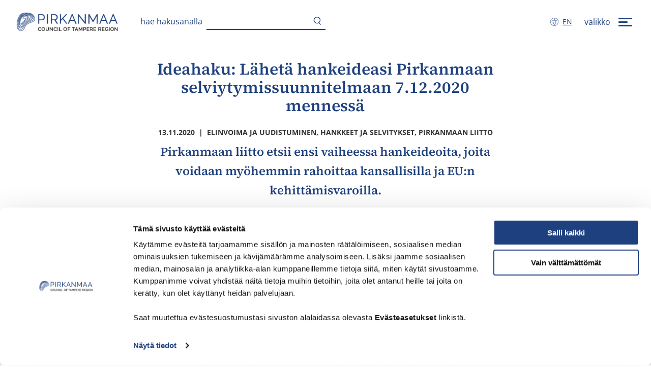

--- FILE ---
content_type: text/html; charset=UTF-8
request_url: https://www.pirkanmaa.fi/ideahaku-laheta-hankeideasi-pirkanmaan-selviytymissuunnitelmaan-7-12-2020-mennessa/
body_size: 16075
content:
<!doctype html>
<html class="no-js Single  " lang=fi>
<head>
<meta charset=utf-8>
<meta http-equiv=x-ua-compatible content="ie=edge">
<meta name=viewport content="width=device-width, initial-scale=1.0">
<title>Ideahaku: Lähetä hankeideasi Pirkanmaan selviytymissuunnitelmaan 7.12.2020 mennessä &#x2d; Pirkanmaan liitto</title>
<style>img:is([sizes="auto" i], [sizes^="auto," i]) {contain-intrinsic-size:3000px 1500px}</style>
<meta name=robots content="max-snippet:-1,max-image-preview:standard,max-video-preview:-1"/>
<link rel=canonical href="https://www.pirkanmaa.fi/ideahaku-laheta-hankeideasi-pirkanmaan-selviytymissuunnitelmaan-7-12-2020-mennessa/"/>
<meta name=description content="Pirkanmaan liitto avaa haun, jolla etsit&auml;&auml;n hankeideoita Pirkanmaalla laaditun selviytymissuunnitelman kehitt&auml;miskokonaisuuksien toimeenpanoa varten."/>
<meta property=og:type content=article />
<meta property=og:locale content=fi_FI />
<meta property=og:site_name content="Pirkanmaan liitto"/>
<meta property=og:title content="Ideahaku: Lähetä hankeideasi Pirkanmaan selviytymissuunnitelmaan 7.12.2020 mennessä &#x2d; Pirkanmaan liitto"/>
<meta property=og:description content="Pirkanmaan liitto avaa haun, jolla etsit&auml;&auml;n hankeideoita Pirkanmaalla laaditun selviytymissuunnitelman kehitt&auml;miskokonaisuuksien toimeenpanoa varten. Hankeideoita on mahdollista my&ouml;hemmin rahoittaa&#8230;"/>
<meta property=og:url content="https://www.pirkanmaa.fi/ideahaku-laheta-hankeideasi-pirkanmaan-selviytymissuunnitelmaan-7-12-2020-mennessa/"/>
<meta property=og:image content="https://www.pirkanmaa.fi/uploads/2024/03/303f71f2-banneri.jpg"/>
<meta property=og:image:width content=1109 />
<meta property=og:image:height content=591 />
<meta property=article:published_time content="2020-11-13T07:30:20+00:00"/>
<meta property=article:modified_time content="2020-11-13T07:58:09+00:00"/>
<meta name=twitter:card content=summary_large_image />
<meta name=twitter:title content="Ideahaku: Lähetä hankeideasi Pirkanmaan selviytymissuunnitelmaan 7.12.2020 mennessä &#x2d; Pirkanmaan liitto"/>
<meta name=twitter:description content="Pirkanmaan liitto avaa haun, jolla etsit&auml;&auml;n hankeideoita Pirkanmaalla laaditun selviytymissuunnitelman kehitt&auml;miskokonaisuuksien toimeenpanoa varten. Hankeideoita on mahdollista my&ouml;hemmin rahoittaa&#8230;"/>
<meta name=twitter:image content="https://www.pirkanmaa.fi/uploads/2024/03/303f71f2-banneri.jpg"/>
<script type="application/ld+json">{"@context":"https://schema.org","@graph":[{"@type":"WebSite","@id":"https://www.pirkanmaa.fi/#/schema/WebSite","url":"https://www.pirkanmaa.fi/","name":"Pirkanmaan liitto","inLanguage":"fi","potentialAction":{"@type":"SearchAction","target":{"@type":"EntryPoint","urlTemplate":"https://www.pirkanmaa.fi/haku/{search_term_string}/"},"query-input":"required name=search_term_string"},"publisher":{"@type":"Organization","@id":"https://www.pirkanmaa.fi/#/schema/Organization","name":"Pirkanmaan liitto","url":"https://www.pirkanmaa.fi/","logo":{"@type":"ImageObject","url":"https://www.pirkanmaa.fi/uploads/2024/02/405176ac-favicon.png","contentUrl":"https://www.pirkanmaa.fi/uploads/2024/02/405176ac-favicon.png","width":256,"height":258,"contentSize":"40602"}}},{"@type":"WebPage","@id":"https://www.pirkanmaa.fi/ideahaku-laheta-hankeideasi-pirkanmaan-selviytymissuunnitelmaan-7-12-2020-mennessa/","url":"https://www.pirkanmaa.fi/ideahaku-laheta-hankeideasi-pirkanmaan-selviytymissuunnitelmaan-7-12-2020-mennessa/","name":"Ideahaku: Lähetä hankeideasi Pirkanmaan selviytymissuunnitelmaan 7.12.2020 mennessä &#x2d; Pirkanmaan liitto","description":"Pirkanmaan liitto avaa haun, jolla etsit&auml;&auml;n hankeideoita Pirkanmaalla laaditun selviytymissuunnitelman kehitt&auml;miskokonaisuuksien toimeenpanoa varten.","inLanguage":"fi","isPartOf":{"@id":"https://www.pirkanmaa.fi/#/schema/WebSite"},"breadcrumb":{"@type":"BreadcrumbList","@id":"https://www.pirkanmaa.fi/#/schema/BreadcrumbList","itemListElement":[{"@type":"ListItem","position":1,"item":"https://www.pirkanmaa.fi/","name":"Pirkanmaan liitto"},{"@type":"ListItem","position":2,"item":"https://www.pirkanmaa.fi/kategoria/elinvoima-ja-uudistuminen/","name":"Elinvoima ja uudistuminen"},{"@type":"ListItem","position":3,"name":"Ideahaku: Lähetä hankeideasi Pirkanmaan selviytymissuunnitelmaan 7.12.2020 mennessä"}]},"potentialAction":{"@type":"ReadAction","target":"https://www.pirkanmaa.fi/ideahaku-laheta-hankeideasi-pirkanmaan-selviytymissuunnitelmaan-7-12-2020-mennessa/"},"datePublished":"2020-11-13T07:30:20+00:00","dateModified":"2020-11-13T07:58:09+00:00","author":{"@type":"Person","@id":"https://www.pirkanmaa.fi/#/schema/Person/5553416767ebf3107d94bcc0c6dc6897","name":"kirsti"}}]}</script>
<style id=classic-theme-styles-inline-css type='text/css'>.wp-block-button__link{color:#fff;background-color:#32373c;border-radius:9999px;box-shadow:none;text-decoration:none;padding:calc(.667em + 2px) calc(1.333em + 2px);font-size:1.125em}.wp-block-file__button{background:#32373c;color:#fff;text-decoration:none}</style>
<style id=global-styles-inline-css type='text/css'>:root{--wp--preset--aspect-ratio--square:1;--wp--preset--aspect-ratio--4-3: 4/3;--wp--preset--aspect-ratio--3-4: 3/4;--wp--preset--aspect-ratio--3-2: 3/2;--wp--preset--aspect-ratio--2-3: 2/3;--wp--preset--aspect-ratio--16-9: 16/9;--wp--preset--aspect-ratio--9-16: 9/16;--wp--preset--color--black:#000;--wp--preset--color--cyan-bluish-gray:#abb8c3;--wp--preset--color--white:#fff;--wp--preset--color--pale-pink:#f78da7;--wp--preset--color--vivid-red:#cf2e2e;--wp--preset--color--luminous-vivid-orange:#ff6900;--wp--preset--color--luminous-vivid-amber:#fcb900;--wp--preset--color--light-green-cyan:#7bdcb5;--wp--preset--color--vivid-green-cyan:#00d084;--wp--preset--color--pale-cyan-blue:#8ed1fc;--wp--preset--color--vivid-cyan-blue:#0693e3;--wp--preset--color--vivid-purple:#9b51e0;--wp--preset--gradient--vivid-cyan-blue-to-vivid-purple:linear-gradient(135deg,rgba(6,147,227,1) 0%,#9b51e0 100%);--wp--preset--gradient--light-green-cyan-to-vivid-green-cyan:linear-gradient(135deg,#7adcb4 0%,#00d082 100%);--wp--preset--gradient--luminous-vivid-amber-to-luminous-vivid-orange:linear-gradient(135deg,rgba(252,185,0,1) 0%,rgba(255,105,0,1) 100%);--wp--preset--gradient--luminous-vivid-orange-to-vivid-red:linear-gradient(135deg,rgba(255,105,0,1) 0%,#cf2e2e 100%);--wp--preset--gradient--very-light-gray-to-cyan-bluish-gray:linear-gradient(135deg,#eee 0%,#a9b8c3 100%);--wp--preset--gradient--cool-to-warm-spectrum:linear-gradient(135deg,#4aeadc 0%,#9778d1 20%,#cf2aba 40%,#ee2c82 60%,#fb6962 80%,#fef84c 100%);--wp--preset--gradient--blush-light-purple:linear-gradient(135deg,#ffceec 0%,#9896f0 100%);--wp--preset--gradient--blush-bordeaux:linear-gradient(135deg,#fecda5 0%,#fe2d2d 50%,#6b003e 100%);--wp--preset--gradient--luminous-dusk:linear-gradient(135deg,#ffcb70 0%,#c751c0 50%,#4158d0 100%);--wp--preset--gradient--pale-ocean:linear-gradient(135deg,#fff5cb 0%,#b6e3d4 50%,#33a7b5 100%);--wp--preset--gradient--electric-grass:linear-gradient(135deg,#caf880 0%,#71ce7e 100%);--wp--preset--gradient--midnight:linear-gradient(135deg,#020381 0%,#2874fc 100%);--wp--preset--font-size--small:13px;--wp--preset--font-size--medium:20px;--wp--preset--font-size--large:36px;--wp--preset--font-size--x-large:42px;--wp--preset--spacing--20:.44rem;--wp--preset--spacing--30:.67rem;--wp--preset--spacing--40:1rem;--wp--preset--spacing--50:1.5rem;--wp--preset--spacing--60:2.25rem;--wp--preset--spacing--70:3.38rem;--wp--preset--spacing--80:5.06rem;--wp--preset--shadow--natural:6px 6px 9px rgba(0,0,0,.2);--wp--preset--shadow--deep:12px 12px 50px rgba(0,0,0,.4);--wp--preset--shadow--sharp:6px 6px 0 rgba(0,0,0,.2);--wp--preset--shadow--outlined:6px 6px 0 -3px rgba(255,255,255,1) , 6px 6px rgba(0,0,0,1);--wp--preset--shadow--crisp:6px 6px 0 rgba(0,0,0,1)}:where(.is-layout-flex){gap:.5em}:where(.is-layout-grid){gap:.5em}body .is-layout-flex{display:flex}.is-layout-flex{flex-wrap:wrap;align-items:center}.is-layout-flex > :is(*, div){margin:0}body .is-layout-grid{display:grid}.is-layout-grid > :is(*, div){margin:0}:where(.wp-block-columns.is-layout-flex){gap:2em}:where(.wp-block-columns.is-layout-grid){gap:2em}:where(.wp-block-post-template.is-layout-flex){gap:1.25em}:where(.wp-block-post-template.is-layout-grid){gap:1.25em}.has-black-color{color:var(--wp--preset--color--black)!important}.has-cyan-bluish-gray-color{color:var(--wp--preset--color--cyan-bluish-gray)!important}.has-white-color{color:var(--wp--preset--color--white)!important}.has-pale-pink-color{color:var(--wp--preset--color--pale-pink)!important}.has-vivid-red-color{color:var(--wp--preset--color--vivid-red)!important}.has-luminous-vivid-orange-color{color:var(--wp--preset--color--luminous-vivid-orange)!important}.has-luminous-vivid-amber-color{color:var(--wp--preset--color--luminous-vivid-amber)!important}.has-light-green-cyan-color{color:var(--wp--preset--color--light-green-cyan)!important}.has-vivid-green-cyan-color{color:var(--wp--preset--color--vivid-green-cyan)!important}.has-pale-cyan-blue-color{color:var(--wp--preset--color--pale-cyan-blue)!important}.has-vivid-cyan-blue-color{color:var(--wp--preset--color--vivid-cyan-blue)!important}.has-vivid-purple-color{color:var(--wp--preset--color--vivid-purple)!important}.has-black-background-color{background-color:var(--wp--preset--color--black)!important}.has-cyan-bluish-gray-background-color{background-color:var(--wp--preset--color--cyan-bluish-gray)!important}.has-white-background-color{background-color:var(--wp--preset--color--white)!important}.has-pale-pink-background-color{background-color:var(--wp--preset--color--pale-pink)!important}.has-vivid-red-background-color{background-color:var(--wp--preset--color--vivid-red)!important}.has-luminous-vivid-orange-background-color{background-color:var(--wp--preset--color--luminous-vivid-orange)!important}.has-luminous-vivid-amber-background-color{background-color:var(--wp--preset--color--luminous-vivid-amber)!important}.has-light-green-cyan-background-color{background-color:var(--wp--preset--color--light-green-cyan)!important}.has-vivid-green-cyan-background-color{background-color:var(--wp--preset--color--vivid-green-cyan)!important}.has-pale-cyan-blue-background-color{background-color:var(--wp--preset--color--pale-cyan-blue)!important}.has-vivid-cyan-blue-background-color{background-color:var(--wp--preset--color--vivid-cyan-blue)!important}.has-vivid-purple-background-color{background-color:var(--wp--preset--color--vivid-purple)!important}.has-black-border-color{border-color:var(--wp--preset--color--black)!important}.has-cyan-bluish-gray-border-color{border-color:var(--wp--preset--color--cyan-bluish-gray)!important}.has-white-border-color{border-color:var(--wp--preset--color--white)!important}.has-pale-pink-border-color{border-color:var(--wp--preset--color--pale-pink)!important}.has-vivid-red-border-color{border-color:var(--wp--preset--color--vivid-red)!important}.has-luminous-vivid-orange-border-color{border-color:var(--wp--preset--color--luminous-vivid-orange)!important}.has-luminous-vivid-amber-border-color{border-color:var(--wp--preset--color--luminous-vivid-amber)!important}.has-light-green-cyan-border-color{border-color:var(--wp--preset--color--light-green-cyan)!important}.has-vivid-green-cyan-border-color{border-color:var(--wp--preset--color--vivid-green-cyan)!important}.has-pale-cyan-blue-border-color{border-color:var(--wp--preset--color--pale-cyan-blue)!important}.has-vivid-cyan-blue-border-color{border-color:var(--wp--preset--color--vivid-cyan-blue)!important}.has-vivid-purple-border-color{border-color:var(--wp--preset--color--vivid-purple)!important}.has-vivid-cyan-blue-to-vivid-purple-gradient-background{background:var(--wp--preset--gradient--vivid-cyan-blue-to-vivid-purple)!important}.has-light-green-cyan-to-vivid-green-cyan-gradient-background{background:var(--wp--preset--gradient--light-green-cyan-to-vivid-green-cyan)!important}.has-luminous-vivid-amber-to-luminous-vivid-orange-gradient-background{background:var(--wp--preset--gradient--luminous-vivid-amber-to-luminous-vivid-orange)!important}.has-luminous-vivid-orange-to-vivid-red-gradient-background{background:var(--wp--preset--gradient--luminous-vivid-orange-to-vivid-red)!important}.has-very-light-gray-to-cyan-bluish-gray-gradient-background{background:var(--wp--preset--gradient--very-light-gray-to-cyan-bluish-gray)!important}.has-cool-to-warm-spectrum-gradient-background{background:var(--wp--preset--gradient--cool-to-warm-spectrum)!important}.has-blush-light-purple-gradient-background{background:var(--wp--preset--gradient--blush-light-purple)!important}.has-blush-bordeaux-gradient-background{background:var(--wp--preset--gradient--blush-bordeaux)!important}.has-luminous-dusk-gradient-background{background:var(--wp--preset--gradient--luminous-dusk)!important}.has-pale-ocean-gradient-background{background:var(--wp--preset--gradient--pale-ocean)!important}.has-electric-grass-gradient-background{background:var(--wp--preset--gradient--electric-grass)!important}.has-midnight-gradient-background{background:var(--wp--preset--gradient--midnight)!important}.has-small-font-size{font-size:var(--wp--preset--font-size--small)!important}.has-medium-font-size{font-size:var(--wp--preset--font-size--medium)!important}.has-large-font-size{font-size:var(--wp--preset--font-size--large)!important}.has-x-large-font-size{font-size:var(--wp--preset--font-size--x-large)!important}:where(.wp-block-post-template.is-layout-flex){gap:1.25em}:where(.wp-block-post-template.is-layout-grid){gap:1.25em}:where(.wp-block-columns.is-layout-flex){gap:2em}:where(.wp-block-columns.is-layout-grid){gap:2em}:root :where(.wp-block-pullquote){font-size:1.5em;line-height:1.6}</style>
<link rel=stylesheet id=wp-contacts-main-css-css href='https://www.pirkanmaa.fi/app/plugins/wp-contacts/assets/dist/main.css?ver=1763729844' type='text/css' media=all />
<link rel=stylesheet id=theme-css-css href='https://www.pirkanmaa.fi/app/themes/pirkanmaa/assets/dist/main.css?ver=1.36.0' type='text/css' media=all />
<script type="text/javascript" src="https://www.pirkanmaa.fi/wp-includes/js/jquery/jquery.min.js?ver=3.7.1" id=jquery-core-js></script>
<script type="text/javascript" src="https://www.pirkanmaa.fi/app/plugins/dustpress-js/js/dustpress-min.js?ver=4.4.2" id=dustpress-js></script>
<script type="text/javascript" src="https://www.pirkanmaa.fi/app/plugins/wp-contacts/assets/dist/main.js?ver=1763729844" id=wp-contacts-main-js-js></script>
<script type="text/javascript" src="https://www.pirkanmaa.fi/app/themes/pirkanmaa/assets/dist/vendor.js?ver=1.36.0" id=vendor-js-js></script>
<script type="text/javascript" id=theme-js-js-extra>
/* <![CDATA[ */
var themeData = {"themeStrings":{"newsletter":{"subscribe":"Tilaa uutiskirje"},"bread_crumbs":{"label":"Murupolku","front_page":"Etusivu","posts_page":"Ajankohtaista"},"header":{"menu":"valikko"},"all_articles":"Kaikki artikkelit","social_media_share":{"share_on_facebook":"Jaa Facebookissa","share_on_twitter":"Jaa Twitteriss\u00e4"},"search":{"search_results":"Hakutulokset","keyword_used":"Hakusanalla","search_results_count":"tulosta","post":"Artikkeli","file":"Tiedosto"},"menu":{"open":{"text":"Valikko","aria":"Avaa valikko"},"close":{"text":"Sulje","aria":"Sulje valikko"},"menu":"Valikko"},"common":{"opens_in_new_window":"avautuu uuteen ikkunaan"},"video":{"skip_video":"Ohita video"},"news_promo":{"title":"Ajankohtaista"}}};
/* ]]> */
</script>
<script type="text/javascript" src="https://www.pirkanmaa.fi/app/themes/pirkanmaa/assets/dist/main.js?ver=1.36.0" id=theme-js-js></script>
<link rel=icon href="https://www.pirkanmaa.fi/uploads/2024/02/405176ac-favicon-150x150.png" sizes=32x32 />
<link rel=icon href="https://www.pirkanmaa.fi/uploads/2024/02/405176ac-favicon.png" sizes=192x192 />
<link rel=apple-touch-icon href="https://www.pirkanmaa.fi/uploads/2024/02/405176ac-favicon.png"/>
<meta name=msapplication-TileImage content="https://www.pirkanmaa.fi/uploads/2024/02/405176ac-favicon.png"/>
<style type="text/css" id=wp-custom-css>.CookieDeclarationTableCell,.CookieDeclarationTableHeader{font-size:.85rem}@media screen and (min-width:1024px){.CookieDeclarationTableCell:nth-child(2),
	.CookieDeclarationTableCell:nth-child(5) {word-wrap:unset!important}}</style>
<script data-culture=FI id=Cookiebot src="https://consent.cookiebot.com/uc.js" data-cbid=33755eaf-23f8-4a17-906b-89adfa3edee8 data-blockingmode=auto type="text/javascript"></script>
<style>#CybotCookiebotDialogPoweredbyCybot{display:none!important}</style>
<script type="text/plain" data-cookieconsent=statistics>
(function(window, document, dataLayerName, id) {
window[dataLayerName]=window[dataLayerName]||[],window[dataLayerName].push({start:(new Date).getTime(),event:"stg.start"});var scripts=document.getElementsByTagName('script')[0],tags=document.createElement('script');
function stgCreateCookie(a,b,c){var d="";if(c){var e=new Date;e.setTime(e.getTime()+24*c*60*60*1e3),d="; expires="+e.toUTCString();f="; SameSite=Strict"}document.cookie=a+"="+b+d+f+"; path=/"}
var isStgDebug=(window.location.href.match("stg_debug")||document.cookie.match("stg_debug"))&&!window.location.href.match("stg_disable_debug");stgCreateCookie("stg_debug",isStgDebug?1:"",isStgDebug?14:-1);
var qP=[];dataLayerName!=="dataLayer"&&qP.push("data_layer_name="+dataLayerName),isStgDebug&&qP.push("stg_debug");var qPString=qP.length>0?("?"+qP.join("&")):"";
tags.async=!0,tags.src="https://pirkanmaa.containers.piwik.pro/"+id+".js"+qPString,scripts.parentNode.insertBefore(tags,scripts);
!function(a,n,i){a[n]=a[n]||{};for(var c=0;c<i.length;c++)!function(i){a[n][i]=a[n][i]||{},a[n][i].api=a[n][i].api||function(){var a=[].slice.call(arguments,0);"string"==typeof a[0]&&window[dataLayerName].push({event:n+"."+i+":"+a[0],parameters:[].slice.call(arguments,1)})}}(i[c])}(window,"ppms",["tm","cm"]);
})(window, document, 'dataLayer', 'bf1899fb-70fd-48df-8638-8a2bbeb9c02f');
</script>
<style id=accessible-outline></style>
</head>
<body class="wp-singular post-template-default single single-post postid-15816 single-format-standard wp-theme-pirkanmaa">
<a href="#main-content" class=u-skip-to-content>Hypp&auml;&auml; sis&auml;lt&ouml;&ouml;n</a>
<header class="site-masthead " role=banner>
<div class="navbar bulmally-navbar">
<div class="container is-fluid">
<div class=navbar-brand>
<a class="site-logo navbar-item" href="https://www.pirkanmaa.fi/" rel=home>
<img src="https://www.pirkanmaa.fi/app/themes/pirkanmaa/assets/dist/pirkanmaa.png" alt=Etusivu />
</a>
</div>
<div class="navbar-search is-block-tablet">
<form id=navbar-search class=navbar-search-form method=get action="/">
<label for=navbar-search-search-input class=navbar-search-form__label>Hae hakusanalla</label>
<input type=text class=navbar-search-form__input id=navbar-search-search-input name=s />
<button type=submit class=navbar-search-form__button aria-label=Hae>
<svg class="icon icon--search" aria-hidden=true>
<use xlink:href="#icon-search"></use>
</svg>
</button>
</form>
</div>
<div class=navbar-right>
<div class=navbar-language-navigation aria-label=Kieli role=region>
<svg class="icon icon--earth" aria-hidden=true>
<use xlink:href="#icon-earth"></use>
</svg>
<a href="https://www.pirkanmaa.fi/en/">
<span class=is-sr-only>English</span>
en
</a>
</div>
<nav aria-label="P&auml;&auml;valikko">
<button class=navbar-burger-wrapper id=js-navbar-burger aria-label=valikko aria-expanded=false data-target=js-navbar-menu>
<span class=navbar-burger-label id=js-navbar-burger-label aria-hidden=true>
valikko
</span>
<span class=navbar-burger aria-hidden=true>
<span class="navbar-burger-line navbar-burger-line--first"></span>
<span class="navbar-burger-line navbar-burger-line--middle"></span>
<span class="navbar-burger-line navbar-burger-line--last"></span>
</span>
</button>
<div class=navbar-menu id=js-navbar-menu>
<div class=navbar-menu-wrapper>
<div class=navbar-menu-search>
<form id=navbar-menu-search class=navbar-search-form method=get action="/">
<input type=text class=navbar-search-form__input id=navbar-menu-search-search-input name=s placeholder="Hae hakusanalla" aria-label="Hae hakusanalla"/>
<button type=submit class=navbar-search-form__button aria-label=Hae>
<svg class="icon icon--search" aria-hidden=true>
<use xlink:href="#icon-search"></use>
</svg>
</button>
</form>
</div>
<ul class="menu-depth-1 navbar-menu-stacked">
<li class="navbar-item level">
<div class="menu-item-lvl-1 menu-item menu-item-1" id=menu_item_1>
<a class="navbar-link is-arrowless menu-link menu-link-lvl-1" href="https://www.pirkanmaa.fi/">
Etusivu
</a>
</div>
</li>
<li class="navbar-item level">
<div class="menu-item-lvl-1 menu-item menu-item-33763" id=menu_item_33763>
<a class="navbar-link is-arrowless menu-link menu-link-lvl-1" href="https://www.pirkanmaa.fi/vaikuttaminen-2/">
Vaikuttaminen
</a>
</div>
</li>
<li class="navbar-item level">
<div class="menu-item-lvl-1 menu-item menu-item-709" id=menu_item_709>
<a class="navbar-link is-arrowless menu-link menu-link-lvl-1" href="https://www.pirkanmaa.fi/pirkanmaan-liitto-ja-paatoksenteko/">
Päätöksenteko
</a>
</div>
</li>
<li class="navbar-item level">
<div class="menu-item-lvl-1 menu-item menu-item-796" id=menu_item_796>
<a class="navbar-link is-arrowless menu-link menu-link-lvl-1" href="https://www.pirkanmaa.fi/kehittaminen/">
Kehittäminen
</a>
</div>
</li>
<li class="navbar-item level">
<div class="menu-item-lvl-1 menu-item menu-item-33751" id=menu_item_33751>
<a class="navbar-link is-arrowless menu-link menu-link-lvl-1" href="https://www.pirkanmaa.fi/suunnittelu/">
Suunnittelu
</a>
</div>
</li>
<li class="navbar-item level">
<div class="menu-item-lvl-1 menu-item menu-item-748" id=menu_item_748>
<a class="navbar-link is-arrowless menu-link menu-link-lvl-1" href="https://www.pirkanmaa.fi/pirkanmaan-liitto-rahoittajana/">
Kehittämisrahoitus
</a>
</div>
</li>
<li class="navbar-item level">
<div class="menu-item-lvl-1 menu-item menu-item-49" id=menu_item_49>
<a class="navbar-link is-arrowless menu-link menu-link-lvl-1" href="https://www.pirkanmaa.fi/ajankohtaista/">
Ajankohtaista
</a>
</div>
</li>
<li class="navbar-item level">
<div class="menu-item-lvl-1 menu-item menu-item-33769" id=menu_item_33769>
<a class="navbar-link is-arrowless menu-link menu-link-lvl-1" href="https://www.pirkanmaa.fi/pirkanmaan-liitto-tietoa/">
Pirkanmaan liitto
</a>
</div>
</li>
<li class="navbar-item level">
<div class="menu-item-lvl-1 menu-item menu-item-4177" id=menu_item_4177>
<a class="navbar-link is-arrowless menu-link menu-link-lvl-1" href="https://www.pirkanmaa.fi/pirkanmaan-liitto-tietoa/pirkanmaan-kuntien-vaakunoita-ja-linkit-kuntiin/">
Pirkanmaan kunnat
</a>
</div>
</li>
<li class="navbar-item level">
<div class="menu-item-lvl-1 menu-item menu-item-3040" id=menu_item_3040>
<a class="navbar-link is-arrowless menu-link menu-link-lvl-1" href="https://www.pirkanmaa.fi/yhteystiedot/">
Ota yhteyttä
</a>
</div>
</li>
</ul>
</div>
</div>
</nav>
</div>
</div>
</div>
</header>
<div class=site-wrapper>
<main id=main-content>
<div class=article>
<div class="acf-block acf-block-hero  section is-relative">
<div class="hero-content container hero-content--centered">
<div class="columns is-centered">
<div class="column is-6-tablet is-7-widescreen">
<h1 class="title is-size-4 is-size-2-desktop has-text-centered">
Ideahaku: Lähetä hankeideasi Pirkanmaan selviytymissuunnitelmaan 7.12.2020 mennessä
</h1>
<div class="hero-meta hero-meta--centered">
<time class=hero-datetime datetime="2020-11-13T00:00:00+02:00">
13.11.2020
</time>
| <span class="hero-categories is-uppercase">
Elinvoima ja uudistuminen,
Hankkeet ja selvitykset,
Pirkanmaan liitto
</span>
</div>
<p class="hero-lead is-size-5 is-size-4-desktop has-text-centered">Pirkanmaan liitto etsii ensi vaiheessa hankeideoita, joita voidaan myöhemmin rahoittaa kansallisilla ja EU:n kehittämisvaroilla. </p>
</div>
</div>
</div>
</div>
<div class=section>
<div class=container>
<div class="columns article__columns">
<div class="column article__columns--content">
<div class="block-wrapper block-wrapper--sidenav">
<div class=content>
<p>Pirkanmaan liitto avaa haun, jolla etsitään hankeideoita Pirkanmaalla laaditun selviytymissuunnitelman kehittämiskokonaisuuksien toimeenpanoa varten. Hankeideoita on mahdollista myöhemmin rahoittaa kansallisilla ja Euroopan Unionin kehittämisvaroilla (EAKR).</p>
<p><a href="https://www.pirkanmaa.fi/pirkanmaa-sai-37-miljoonaa-elvytysrahaa-koronan-vaikutuksista-selviytymiseen-ja-uuden-kasvun-luomiseen/">Lue lisää Pirkanmaan selviytymissuunnitelmasta tämän linkin takaa.</a></p>
<p>Hankeidea on lyhyt kuvaus tavoitellusta toiminnasta. Hankeideat esitellään ideahakulomakkeella. </p>
<p><a href="https://pirkanmaa.mediafiles.fi/catalog/Pirkanmaa/r/1800" target=_blank rel="noreferrer noopener">Lataa ideahakulomake tämän linkin takaa</a>. </p>
<p>Lomake ei ole saavutettava. Jos haluat apua lomakkeeseen liittyvissä kysymyksissä, ota yhteys alla oleviin henkilöihin.<strong> </strong></p>
<p>Hankeideat arvioidaan ja idean esittäjille annetaan alustava palaute hankeideasta.</p>
<p>Varsinaiset rahoitushaut avataan vuoden 2021 puolella. EAKR-haku on tarkoitus avata tammikuussa. Haku päättyy näillä näkymin helmikuussa. </p>
<p>Kansallista rahoitusta koskeva haku avataan tämänhetkisen arvion mukaan EAKR-haun päättymisen jälkeen kevään 2021 aikana. </p>
<p>Hankkeiden tulee olla toteutettuna vuoden 2023 kesään mennessä. </p>
<p>Varsinaisiin hakuihin voi jättää hakemuksen vaikkei olisikaan osallistunut ideahakuun. </p>
<p>Ideahaun tavoitteena on ohjata hankeideoitten tekijät hakemaan rahoitusta siihen parhaiten sopivasta rahoitusmuodosta. Tavoite on myös antaa sparraavaa palautetta varsinaisia hakuja varten.</p>
<p>Hankeideat tulee toimittaa ideahakulomakkeella Pirkanmaan liittoon 7.12.2020 klo 15 mennessä sähköpostiin <a href="mailto:ideahaku@pirkanmaa.fi" target=_blank rel="noreferrer noopener">ideahaku@pirkanmaa.fi</a>. Lomakkeen tulee olla allekirjoitettu.</p>
<h2 class=wp-block-heading>Euroopan aluekehitysrahoitus ja kansallinen rahoitus</h2>
<p>EAKR-rahoituksella voidaan rahoittaa Kestävää kasvua ja työtä 2014 – 2020 Suomen rakennerahasto-ohjelman mukaisia toimintalinjan 2 (Uusimman tiedon ja osaamisen tuottaminen ja hyödyntäminen) mukaisia hankkeita. Jo ideavaiheessa on hyvä tutustua siihen, millaisen toiminnan rahoittamiseen EAKR-rahoitus soveltuu – se mahdollistaa täsmällisemmän palautteen hankeideasta. </p>
<p><a href="https://www.rakennerahastot.fi/documents/10179/43217/Ohjelma-asiakirja+valmis.pdf/" target=_blank rel="noreferrer noopener">Siirry rakennerahasto-ohjelmaan tästä linkistä.</a></p>
<p>Kansallista rahoitusta voidaan myöntää alueen elinkeinotoiminnan kehittämistä koskeviin hankkeisiin, kuntien välisen elinkeinopoliittisen yhteistyön edistämistä koskeviin kehittämishankkeisiin ja muihin kehittämishankkeisiin alueen kehittämistavoitteiden toteuttamiseksi. Investointien osuus voi kansallisesti rahoitetuissa hankkeissa olla enintään puolet hankkeen kustannuksista.</p>
<h2 class="has-text-align-center wp-block-heading">Lisätietoja hausta antavat</h2>
<ul class="geniem-contacts columns is-multiline" aria-label=Yhteystietoja>
<li class="geniem-contacts-contact-card-wrapper column">
<article class="geniem-contacts-contact-card contact-card card is-relative" aria-labelledby=ylxzkj>
<h2 class="contact-card-main card-content" id=ylxzkj>
<span class="contact-card-title subtitle is-6">Erityisasiantuntija</span>
<span class="contact-card-name title is-4">Tiina Harala</span>
</h2>
<div class="contact-card-image card-image">
<figure class="image is-3by4 is-relative objectfit-image-container js-object-fit-container">
<img src="https://www.pirkanmaa.fi/uploads/2020/08/9fdf532d-harala_tiina.jpg" class="objectfit-image js-object-fit-img" alt=""/>
</figure>
</div>
<div class="contact-card-additional content">
<div class=contact-card-description>
<p class=is-size-7>Työskentelen hankerahoituksen tehtävissä. Valmistelen hankehakemusten päätöksiä (Euroopan aluekehitysrahastosta ja kansallisista kehittämisvaroista rahoitetut kehittämishankkeet). Olen myös edellä mainittujen hankkeiden yhteyshenkilö.</p>
</div>
<ul class="contact-card-contact-methods is-size-7">
<li class=contact-card-phone>
<a href="tel:050 594 4533">
<span class="label is-sr-only">Puhelin:</span>
050 594 4533
</a>
</li>
<li class=contact-card-email>
<a href="mailto:tiina.harala@pirkanmaa.fi">
<span class="label is-sr-only">Sähköpostiosoite:</span>
tiina.harala@pirkanmaa.fi
</a>
</li>
</ul>
</div>
</article>
</li>
<li class="geniem-contacts-contact-card-wrapper column">
<article class="geniem-contacts-contact-card contact-card card is-relative" aria-labelledby=riubsj>
<h2 class="contact-card-main card-content" id=riubsj>
<span class="contact-card-title subtitle is-6">Erityisasiantuntija </span>
<span class="contact-card-name title is-4">Tiina Ramstedt-Sen</span>
</h2>
<div class="contact-card-image card-image">
<figure class="image is-3by4 is-relative objectfit-image-container js-object-fit-container">
<img src="https://www.pirkanmaa.fi/uploads/2020/08/c50b9e44-tiina_ramstedt_sen_222x303px.jpg" class="objectfit-image js-object-fit-img" alt=""/>
</figure>
</div>
<div class="contact-card-additional content">
<div class=contact-card-description>
<p class=is-size-7>Valmistelen Pirkanmaan liiton rahoittamien Euroopan aluekehitysrahaston hankkeiden päätöksiä ja toimin rahoittajan yhteyshenkilönä. Lisäksi toimin Innokaupunkien kansallisessa koordinaatiossa rahoitustehtävissä. Olen Pirkanmaan yhteyshenkilö Interreg Central Baltic ja Europe -ohjelmissa.</p>
</div>
<ul class="contact-card-contact-methods is-size-7">
<li class=contact-card-phone>
<a href="tel:044 422 2266">
<span class="label is-sr-only">Puhelin:</span>
044 422 2266
</a>
</li>
<li class=contact-card-email>
<a href="mailto:tiina.ramstedt-sen@pirkanmaa.fi">
<span class="label is-sr-only">Sähköpostiosoite:</span>
tiina.ramstedt-sen@pirkanmaa.fi
</a>
</li>
</ul>
</div>
</article>
</li>
</ul>
<div class=article__archive-link>
<a href="https://www.pirkanmaa.fi/ajankohtaista/">Kaikki artikkelit</a>
</div>
</div>
</div>
</div>
</div>
</div>
</div>
</div>
</main>
<section class=newsletter-form aria-labelledby=newsletter-form-title>
<div class=container>
<div class=newsletter-form__content>
<h2 class="is-size-4 is-size-3-desktop has-text-white has-text-weight-normal newsletter-form__content__title" id=newsletter-form-title>Tilaa uutiskirje</h2>
<a class=newsletter-form__content__link aria-label="Tilaa Pirkanmaan liiton uutiskirje (avautuu uuteen ikkunaan)" href="https://pirkanmaan-liitto.creamailer.fi/subscribe/cV7Z1EcXyH0PQ" target=_blank>
Tilaa Pirkanmaan liiton uutiskirje
<svg class="icon icon--arrow-up-right" aria-hidden=true>
<use xlink:href="#icon-arrow-up-right"></use>
</svg>
</a>
</div>
</div>
</section>
<footer class=footer role=contentinfo>
<div class=section>
<div class=container>
<div class="columns footer__info">
<div class="column footer__description">
<div class=site-logo>
<img src="https://www.pirkanmaa.fi/app/themes/pirkanmaa/assets/dist/pirkanmaa-white.png" alt="Pirkanmaa logo"/>
</div>
<p class=footer__info__mission>Pirkanmaan liitto on aluekehitysorganisaatio ja kuntayhtymä, jonka toiminta-alue on koko maakunta. Pirkanmaahan kuuluu 23 kuntaa.</p>
</div>
<div class="column footer__contact">
<p>Pirkanmaan liitto,<br/>
(Y-tunnus: 0828308-4)<br/>
Kelloportinkatu 1 B (käyntiosoite),<br/>
PL 1002, 33101 TAMPERE<br/>
p. 03 2481 111 (klo 9-15), numero poistuu 31.3. mennessä<br/>
pirkanmaan.liitto@pirkanmaa.fi<br/>
Henkilöstön s-posti: etunimi.sukunimi@pirkanmaa.fi </p>
</div>
<ul class="column footer__links is-one-third-desktopREM">
<li class=footer__links__item>
<a href="https://www.pirkanmaa.fi/yhteystiedot/">
Henkilöstön yhteystiedot
</a>
</li>
<li class=footer__links__item>
<a href="https://www.pirkanmaa.fi/pirkanmaan-liitto-tietoa/turvapostin-lahetys-pirkanmaan-liittoon/">
Turvapostin lähetys
</a>
</li>
<li class=footer__links__item>
<a href="https://www.pirkanmaa.fi/pirkanmaan-liitto-tietoa/pirkanmaan-liiton-ilmoituskanava/">
Ilmoituskanava
</a>
</li>
</ul>
</div>
</div>
</div>
<div class="section footer__link-bar">
<div class=container>
<ul class=footer__link-bar__list>
<li>
<a href="https://www.pirkanmaa.fi/pirkanmaan-liitto-tietoa/saapumisohje-tampellaan/">
Saapumisohje
</a>
</li>
<li>
<a href="https://www.pirkanmaa.fi/pirkanmaan-liitto-tietoa/">
Pirkanmaan liitto ja asiointi
</a>
</li>
<li>
<a href="https://www.pirkanmaa.fi/saavutettavuusseloste/">
Saavutettavuusseloste
</a>
</li>
<li>
<a href="https://www.pirkanmaa.fi/tietosuoja-pirkanmaan-liitossa/evasteasetukset/">
Evästeasetukset
</a>
</li>
<li>
<a href="https://www.pirkanmaa.fi/tietosuoja-pirkanmaan-liitossa/">
Tietosuoja- ja rekisteriselosteet
</a>
</li>
<li>
<a href="https://www.pirkanmaa.fi/sivukartta/">
Sivukartta
</a>
</li>
</ul>
</div>
</div>
<div class="section footer__municipalities">
<div class=container>
<ul class=footer__municipalities__list>
<li>
<a href="https://www.akaa.fi/" target=_blank aria-label="Akaa (avautuu uuteen ikkunaan)" rel=noopener>
Akaa
</a>
</li>
<li>
<a href="https://www.hameenkyro.fi/" target=_blank aria-label="Hämeenkyrö (avautuu uuteen ikkunaan)" rel=noopener>
Hämeenkyrö
</a>
</li>
<li>
<a href="https://ikaalinen.fi/" target=_blank aria-label="Ikaalinen (avautuu uuteen ikkunaan)" rel=noopener>
Ikaalinen
</a>
</li>
<li>
<a href="http://www.juupajoki.fi/" target=_blank aria-label="Juupajoki (avautuu uuteen ikkunaan)" rel=noopener>
Juupajoki
</a>
</li>
<li>
<a href="https://www.kangasala.fi/">
Kangasala
</a>
</li>
<li>
<a href="https://www.kihnio.fi/" target=_blank aria-label="Kihniö (avautuu uuteen ikkunaan)" rel=noopener>
Kihniö
</a>
</li>
<li>
<a href="https://www.kuhmoinen.fi/" target=_blank aria-label="Kuhmoinen (avautuu uuteen ikkunaan)" rel=noopener>
Kuhmoinen
</a>
</li>
<li>
<a href="https://www.lempaala.fi/" target=_blank aria-label="Lempäälä (avautuu uuteen ikkunaan)" rel=noopener>
Lempäälä
</a>
</li>
<li>
<a href="https://www.manttavilppula.fi/" target=_blank aria-label="Mänttä-Vilppula (avautuu uuteen ikkunaan)" rel=noopener>
Mänttä-Vilppula
</a>
</li>
<li>
<a href="https://www.nokiankaupunki.fi/" target=_blank aria-label="Nokia (avautuu uuteen ikkunaan)" rel=noopener>
Nokia
</a>
</li>
<li>
<a href="https://orivesi.fi/" target=_blank aria-label="Orivesi (avautuu uuteen ikkunaan)" rel=noopener>
Orivesi
</a>
</li>
<li>
<a href="https://www.parkano.fi/" target=_blank aria-label="Parkano (avautuu uuteen ikkunaan)" rel=noopener>
Parkano
</a>
</li>
<li>
<a href="https://www.pirkkala.fi/" target=_blank aria-label="Pirkkala (avautuu uuteen ikkunaan)" rel=noopener>
Pirkkala
</a>
</li>
<li>
<a href="https://www.punkalaidun.fi/" target=_blank aria-label="Punkalaidun (avautuu uuteen ikkunaan)" rel=noopener>
Punkalaidun
</a>
</li>
<li>
<a href="https://www.palkane.fi/" target=_blank aria-label="Pälkäne (avautuu uuteen ikkunaan)" rel=noopener>
Pälkäne
</a>
</li>
<li>
<a href="https://www.ruovesi.fi/" target=_blank aria-label="Ruovesi (avautuu uuteen ikkunaan)" rel=noopener>
Ruovesi
</a>
</li>
<li>
<a href="https://www.sastamala.fi/" target=_blank aria-label="Sastamala (avautuu uuteen ikkunaan)" rel=noopener>
Sastamala
</a>
</li>
<li>
<a href="https://www.tampere.fi/" target=_blank aria-label="Tampere (avautuu uuteen ikkunaan)" rel=noopener>
Tampere
</a>
</li>
<li>
<a href="http://www.urjala.fi/" target=_blank aria-label="Urjala (avautuu uuteen ikkunaan)" rel=noopener>
Urjala
</a>
</li>
<li>
<a href="https://www.valkeakoski.fi/" target=_blank aria-label="Valkeakoski (avautuu uuteen ikkunaan)" rel=noopener>
Valkeakoski
</a>
</li>
<li>
<a href="https://www.vesilahti.fi/" target=_blank aria-label="Vesilahti (avautuu uuteen ikkunaan)" rel=noopener>
Vesilahti
</a>
</li>
<li>
<a href="https://www.virrat.fi/" target=_blank aria-label="Virrat (avautuu uuteen ikkunaan)" rel=noopener>
Virrat
</a>
</li>
<li>
<a href="https://www.ylojarvi.fi/" target=_blank aria-label="Ylöjärvi (avautuu uuteen ikkunaan)" rel=noopener>
Ylöjärvi
</a>
</li>
</ul>
</div>
</div>
</footer>
</div>
<script type=speculationrules>
{"prefetch":[{"source":"document","where":{"and":[{"href_matches":"\/*"},{"not":{"href_matches":["\/wp-*.php","\/wp-admin\/*","\/uploads\/*","\/app\/*","\/app\/plugins\/*","\/app\/themes\/pirkanmaa\/*","\/*\\?(.+)"]}},{"not":{"selector_matches":"a[rel~=\"nofollow\"]"}},{"not":{"selector_matches":".no-prefetch, .no-prefetch a"}}]},"eagerness":"conservative"}]}
</script>
<svg style="display: none;" xmlns="http://www.w3.org/2000/svg" xmlns:xlink="http://www.w3.org/1999/xlink"><defs><symbol viewBox="0 0 52 32" id=icon-arrow-first><path d="M19.314 30.141l-12.728-12.728c-0.781-0.781-0.781-2.047 0-2.828l12.728-12.728c0.781-0.781 2.047-0.781 2.828 0s0.781 2.047 0 2.828l-9.314 9.314h39.172v4h-39.172l9.314 9.314c0.781 0.781 0.781 2.047 0 2.828s-2.047 0.781-2.828 0z"/><path d="M4 0v32h-4v-32h4z"/></symbol><symbol viewBox="0 0 52 32" id=icon-arrow-last><path d="M32.686 1.859l12.728 12.728c0.781 0.781 0.781 2.047 0 2.828l-12.728 12.728c-0.781 0.781-2.047 0.781-2.828 0s-0.781-2.047 0-2.828l9.314-9.314h-39.172v-4h39.172l-9.314-9.314c-0.781-0.781-0.781-2.047 0-2.828s2.047-0.781 2.828 0z"/><path d="M48 32v-32h4v32h-4z"/></symbol><symbol viewBox="0 0 32 32" id=icon-arrow-left><path d="M1.034 15.434c-0.312 0.312-0.312 0.819 0 1.131l5.091 5.091c0.312 0.312 0.819 0.312 1.131 0s0.312-0.819 0-1.131l-4.525-4.526 4.525-4.526c0.312-0.312 0.312-0.819 0-1.131s-0.819-0.312-1.131 0l-5.091 5.091zM32 15.2h-30.4v1.6h30.4v-1.6z"/></symbol><symbol viewBox="0 0 32 32" id=icon-arrow-right><path d="M31.015 16.539c0.297-0.298 0.297-0.78 0-1.078l-4.849-4.849c-0.298-0.298-0.78-0.298-1.078 0s-0.298 0.78 0 1.078l4.31 4.31-4.31 4.31c-0.298 0.298-0.298 0.78 0 1.078s0.78 0.298 1.078 0l4.849-4.849zM0 16.762h30.476v-1.524h-30.476v1.524z"/></symbol><symbol viewBox="0 0 32 32" id=icon-arrow-up-right><path d="M24.163 8.001c0-0.631-0.512-1.143-1.143-1.143h-10.286c-0.631 0-1.143 0.512-1.143 1.143s0.512 1.143 1.143 1.143h9.143v9.143c0 0.631 0.512 1.143 1.143 1.143s1.143-0.512 1.143-1.143v-10.286zM7.665 24.971l16.162-16.162-1.616-1.616-16.162 16.162 1.616 1.616z"/></symbol><symbol viewBox="0 0 50 32" id=icon-caret><path d="M25.209 1.161l22.339 24.736-3.393 3.064-18.946-20.979-18.941 20.978-3.393-3.064 22.334-24.736z"/></symbol><symbol viewBox="0 0 81 81" id=icon-earth><desc>Created with Sketch.</desc><g id=icon-earth_Version-2 stroke=none stroke-width=1 fill=none fill-rule=evenodd><g id=icon-earth_full-preview-1 transform="translate(-214.000000, -369.000000)" fill="#1F417E" fill-rule=nonzero stroke="#1F417E"><g id=icon-earth_earth-1-copy transform="translate(215.000000, 370.000000)"><path d="M39.5,0 C17.6846094,0 0,17.6867339 0,39.5 C0,61.319881 17.681181,79 39.5,79 C61.3166141,79 79,61.3187383 79,39.5 C79,17.6878768 61.3131855,0 39.5,0 Z M39.5,2 C60.2085891,2 77,18.7924194 77,39.5 C77,60.214115 60.2120983,77 39.5,77 C18.7857236,77 2,60.2152846 2,39.5 C2,18.7912496 18.7892327,2 39.5,2 Z" id=icon-earth_Stroke-1 /><path d="M51.0771578,2.43642582 C51.6065935,2.43642582 52.0926621,2.44934997 52.5253547,2.46973661 L53.0098238,2.49776457 C53.0375315,2.49979062 53.0619656,2.50169759 53.0830455,2.50345424 C53.6334225,2.54931899 54.0424105,3.03266846 53.9965458,3.58304548 C53.950681,4.1334225 53.4673315,4.54241051 52.9169545,4.49654576 L52.4312277,4.4675204 C52.0283984,4.4485408 51.5730275,4.43693972 51.0755016,4.4365277 C49.6536903,4.43535025 48.1850687,4.52406594 46.7543562,4.73184293 C42.8039069,5.30555179 39.9466544,6.66057472 38.7706484,8.90234296 C38.0158099,10.3412581 39.0130857,11.7349994 41.7999958,13.5701391 L42.3431556,13.9204704 L43.68735,14.757954 C45.0873185,15.6354653 45.7206802,17.5989859 45.9198084,20.3682799 C46.0198966,21.760215 45.9956745,23.2361173 45.8951817,24.6523748 L45.8552516,25.1601203 L45.8059647,25.6667717 C45.7479673,26.1715749 45.320624,26.5526316 44.8125,26.5526316 L44.5656047,26.5567296 C44.0233471,26.5760273 43.4810992,26.6704936 42.0859156,26.9847005 L40.2078267,27.4135393 C39.4891323,27.5737788 38.9274214,27.6864309 38.3520578,27.7824201 C35.0210466,28.3381399 32.601841,28.0079207 30.8550424,26.2593874 C30.6677206,26.0718796 30.5625,25.8176761 30.5625,25.5526316 C30.5625,25.5321588 30.5144824,25.3879628 30.3250424,25.1983347 C29.5181389,24.39063 27.4066244,24.0886855 23.4775534,24.87528 C20.4777019,25.4758461 18.4599163,27.5764271 17.2263501,30.7868843 C16.6922087,32.1770309 16.3460648,33.6784777 16.1535082,35.1819102 C16.0859971,35.7090199 16.0426693,36.1976644 16.0186982,36.634371 L16.0005897,37.094559 L16.0046462,37.3385126 C16.012744,37.518326 16.032292,37.7687643 16.0699297,38.0701654 C16.1579574,38.7750862 16.3159616,39.4780243 16.5575374,40.1228662 C17.2009061,41.8402197 18.2677574,42.7894737 19.96875,42.7894737 L20.4638877,42.784647 C20.7965611,42.7780275 21.1483698,42.7642365 21.6031461,42.7410662 L23.3272243,42.648807 C25.8026441,42.5331269 26.879392,42.624673 28.0824756,43.1570908 C29.8353461,43.9328136 30.7676707,45.5589714 30.8919168,48.1484373 L30.898,48.349 L31.0574869,48.5193017 C31.3877724,48.8775534 31.7180548,49.2632233 32.0283546,49.6642031 C32.4040034,50.1496291 32.7254775,50.6256887 32.9770324,51.0869009 C33.3545349,51.7790313 33.5687518,52.4211123 33.5687518,53.0326797 C33.5687518,53.6870488 33.4805068,54.2592078 33.2331954,55.3065638 L32.8118647,57.0378648 C32.6288131,57.8325798 32.5625,58.2783751 32.5625,58.7105263 C32.5625,60.2211671 35.7697778,66 36.53125,66 C38.1841151,66 39.5442733,65.855925 41.0215623,65.3301451 C43.8434489,64.3258113 45.46875,62.2891545 45.46875,58.7105263 C45.46875,58.2802055 45.7440421,57.8981382 46.1522396,57.7619373 L46.2464706,57.7275378 C46.3092133,57.7034438 46.3949278,57.6688631 46.5015023,57.623143 C46.8105977,57.490542 47.1584924,57.3208865 47.535473,57.1112449 C48.6223416,56.5068294 49.7123049,55.7067292 50.7300424,54.6879811 C51.1933371,54.2242262 51.2736629,53.9908817 51.2150406,53.8168465 C51.1508113,53.6261653 50.9566939,53.4005588 50.4848903,52.9808529 L50.1007407,52.6442488 C49.1970636,51.8460949 48.78125,51.2881742 48.78125,50.4210526 C48.78125,49.7283341 49.1431986,49.1891194 49.9025387,48.4577887 L50.0848415,48.2854524 C50.3068696,48.0790492 51.7958931,46.786043 52.2456153,46.3621532 C54.3687356,44.3609869 55.3293029,42.5948926 55.0301243,40.5066671 C55.0031322,40.3182662 55.0305993,40.1341269 55.1008983,39.9705995 L55.108,39.955 L55.096474,39.8704639 L55.0819878,39.7890627 C55.0046385,39.3877226 54.8289806,38.8839288 54.5801669,38.3970811 C53.9367187,37.1380615 52.9715741,36.2486623 51.7556652,35.9794969 C51.5960537,35.9441638 51.4475382,35.8702391 51.3231232,35.7641958 L51.1017074,35.5681502 C50.983352,35.4603681 50.8397724,35.3256995 50.6764631,35.1667358 C50.2032656,34.7061294 49.7302459,34.1998864 49.286502,33.6605135 C48.3680077,32.5440793 47.6920842,31.4326482 47.36247,30.341906 C47.0970761,29.4636779 47.0655102,28.6184482 47.319315,27.8313708 C48.376559,24.5527387 51.6238728,24.2632154 58.7961732,25.9567134 L59.59,26.148 L59.6047195,26.1415997 C61.4763145,25.117299 63.0346164,23.5098309 64.3026072,21.4575775 L64.5233614,21.0908261 C65.3551586,19.6724263 66.0037487,18.1450652 66.4877989,16.6170823 C66.623283,16.1894047 66.7376639,15.7868262 66.8323331,15.416264 L66.9540407,14.9107995 C66.9849715,14.7732964 67.0053974,14.6729902 67.0161562,14.613866 C67.115031,14.070504 67.6356668,13.710176 68.1790287,13.8090509 C68.7223907,13.9079257 69.0827187,14.4285615 68.9838438,14.9719235 L68.9324912,15.2262174 C68.9170994,15.2975615 68.898997,15.378552 68.8780698,15.4687028 L68.8445461,15.6107385 C68.7276552,16.0982929 68.5786768,16.6394291 68.3944155,17.2210799 C67.8681329,18.8823766 67.1624032,20.5442951 66.2485867,22.1025561 C64.6881344,24.7634754 62.6824248,26.8454735 60.1663188,28.1047758 C59.9526573,28.2117127 59.7077686,28.2386149 59.4759877,28.1806121 L58.3626446,27.909411 C52.2687698,26.4688628 49.7972457,26.6637458 49.2227966,28.4451769 C49.1050875,28.810206 49.1214672,29.2488003 49.2769634,29.7633604 C49.5168798,30.5572795 50.0655487,31.4594638 50.8309883,32.3898594 C51.224207,32.8678186 51.6479329,33.3213056 52.0714809,33.7335835 L52.45,34.091 C54.1043582,34.5418878 55.377955,35.6997148 56.2300354,37.240499 L56.3610653,37.4869158 C56.9784625,38.6949619 57.3370053,39.9116376 57.066139,40.6560923 L57.059,40.672 L57.0703319,40.7919463 C57.2430688,43.3195928 56.0838534,45.4204084 53.8679566,47.5776036 L53.6174114,47.8175485 C53.1296461,48.2772961 51.6336511,49.5763562 51.4465731,49.7502687 L51.2356172,49.9524932 C50.9199345,50.264787 50.78125,50.4479511 50.78125,50.4210526 C50.78125,50.4876254 50.8899746,50.6456114 51.1929896,50.9335723 L51.6633533,51.35379 C52.5118492,52.0933679 52.8842962,52.5071537 53.1104031,53.1784102 C53.4402838,54.1577456 53.1003998,55.1451016 52.1449576,56.1014926 C50.9888669,57.2587313 49.7497287,58.1683351 48.5074957,58.8591499 C48.2051562,59.0272831 47.9277791,59.1693353 47.6803094,59.2870976 L47.45,59.392 L47.4337655,59.6654729 C47.147432,63.4784667 45.1197346,65.9038398 41.9515403,67.1185259 L41.6921722,67.2143644 C40.6950714,67.5692412 39.643306,67.7885765 38.5586538,67.9034685 C37.8271245,67.9809559 37.2791991,68 36.53125,68 C34.3482778,68 30.5625,61.1788329 30.5625,58.7105263 C30.5625,58.0058212 30.6648433,57.3964603 30.9579841,56.1862556 L31.271163,54.9114831 C31.490926,53.9850202 31.5687518,53.5008435 31.5687518,53.0326797 C31.5687518,52.8165909 31.4528959,52.4693315 31.2212165,52.0445599 C31.0260895,51.686805 30.7619937,51.2957149 30.4466472,50.8882135 C30.1745247,50.5365676 29.8807833,50.1935667 29.5870449,49.8749567 L29.3207332,49.5928587 C29.2734361,49.5441573 29.2347389,49.5052454 29.2059966,49.4770523 C29.0142727,49.2889918 28.90625,49.0317185 28.90625,48.7631579 C28.90625,46.5405842 28.353006,45.4639068 27.2731017,44.9860013 L27.055036,44.8972719 C26.3166185,44.6231628 25.4377512,44.5629338 23.6645209,44.636316 L21.2502605,44.7600558 C20.7687622,44.7808245 20.3880988,44.7894737 19.96875,44.7894737 C17.3220864,44.7894737 15.5940158,43.2518855 14.6846501,40.8245022 C14.3827689,40.0186862 14.1914078,39.167348 14.0853437,38.3179925 C14.0397993,37.9532752 14.0157756,37.6433281 14.0057657,37.4062511 L14,37.1578947 C14,37.0350241 14.0055165,36.8196682 14.0217044,36.5247549 C14.0482367,36.0413881 14.0958149,35.5048081 14.1697131,34.9278298 C14.3811832,33.2767252 14.7622871,31.6236348 15.3594203,30.0695467 C16.8171661,26.2756439 19.3225939,23.6674114 23.0849466,22.9141936 C27.6027506,22.0097356 30.3606111,22.4041069 31.7399576,23.7848232 C32.1436643,24.1889308 32.3746698,24.6132304 32.4838172,25.0023229 L32.495,25.052 L32.5642132,25.1101178 C33.6899965,26.0146543 35.3368964,26.2158127 37.6967122,25.8614385 L38.0229422,25.8096852 C38.5594131,25.7201846 39.0918893,25.6133087 39.7821104,25.4593356 L42.1600834,24.9189034 C42.7595754,24.787411 43.1928016,24.701352 43.5519907,24.6459351 L43.894,24.599 L43.9001976,24.5108175 C43.9787908,23.403194 44.0076893,22.2558847 43.9617235,21.1613612 L43.9249589,20.5117211 C43.7695844,18.3509142 43.2920936,16.8706178 42.62515,16.4525723 L41.2700342,15.608201 C41.1344904,15.5223324 41.0071918,15.4407706 40.8834961,15.360451 L40.7000743,15.2405201 C37.1246851,12.8861785 35.5654322,10.7070468 36.9995528,7.97324639 C38.5490837,5.01944429 41.9439622,3.40945771 46.466919,2.75260574 C48.0018986,2.52968643 49.5647933,2.43527594 51.0771578,2.43642582 Z" id=icon-earth_Stroke-3 /></g></g></g></symbol><symbol viewBox="0 0 32 32" id=icon-envelope><path d="M31.953 5.141c-0.017-0.045-0.044-0.083-0.069-0.123-0.017-0.027-0.025-0.057-0.047-0.083-0.005-0.007-0.013-0.008-0.019-0.013-0.035-0.037-0.077-0.063-0.119-0.091-0.031-0.020-0.057-0.045-0.091-0.061-0.036-0.017-0.077-0.021-0.117-0.031-0.045-0.011-0.089-0.025-0.136-0.028-0.008-0.001-0.015-0.005-0.023-0.005h-30.667c-0.008 0-0.015 0.004-0.023 0.004-0.047 0.003-0.092 0.017-0.137 0.028-0.040 0.011-0.080 0.015-0.116 0.031-0.033 0.016-0.061 0.041-0.092 0.063-0.041 0.028-0.084 0.053-0.117 0.089-0.005 0.005-0.013 0.008-0.019 0.013-0.021 0.027-0.029 0.057-0.047 0.084-0.025 0.040-0.053 0.077-0.069 0.123-0.017 0.045-0.021 0.092-0.028 0.14-0.005 0.032-0.019 0.060-0.019 0.092v20c0 0.032 0.013 0.060 0.019 0.092 0.007 0.048 0.011 0.095 0.028 0.14s0.044 0.083 0.069 0.123c0.017 0.027 0.025 0.057 0.047 0.083 0.005 0.005 0.012 0.008 0.017 0.013 0.048 0.052 0.108 0.092 0.171 0.127 0.017 0.009 0.032 0.025 0.049 0.033 0.083 0.035 0.172 0.056 0.267 0.056h30.667c0.095 0 0.184-0.021 0.265-0.056 0.019-0.008 0.032-0.024 0.049-0.033 0.063-0.035 0.121-0.073 0.171-0.127 0.005-0.005 0.012-0.007 0.017-0.013 0.021-0.025 0.029-0.056 0.047-0.083 0.025-0.040 0.053-0.077 0.069-0.123 0.017-0.045 0.021-0.092 0.028-0.14 0.007-0.032 0.020-0.060 0.020-0.092v-20c0-0.032-0.013-0.060-0.019-0.092-0.007-0.048-0.011-0.095-0.028-0.14zM1.333 6.837l9.82 8.539-9.82 8.535v-17.073zM16 17.822l-13.551-11.783h27.101l-13.551 11.783zM12.169 16.259l3.393 2.951c0.125 0.108 0.281 0.163 0.437 0.163s0.312-0.055 0.437-0.164l3.399-2.956 9.715 8.453h-27.1l9.719-8.447zM20.853 15.37l9.813-8.533v17.073l-9.813-8.54z"/></symbol><symbol viewBox="0 0 32 32" id=icon-facebook><path d="M11.547 32v-14.313h-4.958v-5.688h4.958v-4.481c0-4.869 3.077-7.519 7.57-7.519 2.153 0 4.002 0.156 4.538 0.225v5.088h-3.116c-2.444 0-2.916 1.125-2.916 2.769v3.919h5.514l-0.756 5.688h-4.758v14.313z"/></symbol><symbol viewBox="0 0 32 32" id=icon-mobile-phone><path d="M8.416 31.157c2.502 0.401 5.052 0.603 7.584 0.603 2.53 0 5.081-0.202 7.584-0.603 0.973-0.155 1.679-1.002 1.679-2.013v-26.527c0-1.011-0.707-1.857-1.679-2.013-5.003-0.799-10.163-0.799-15.168 0-0.973 0.155-1.679 1.002-1.679 2.013v26.528c0 1.010 0.707 1.857 1.679 2.011zM23.94 25.144h-15.88v-19.85h15.88v19.85zM23.375 29.851c-4.863 0.778-9.882 0.778-14.75 0-0.322-0.052-0.565-0.355-0.565-0.707v-2.677h15.88v2.677c0 0.352-0.244 0.655-0.565 0.707zM8.625 1.911c2.432-0.389 4.913-0.586 7.375-0.586 2.46 0 4.943 0.197 7.375 0.586 0.322 0.052 0.565 0.355 0.565 0.707v1.354h-15.88v-1.354c0-0.352 0.243-0.655 0.565-0.707z"/><path d="M17.323 27.789h-2.647c-0.365 0-0.662 0.296-0.662 0.662s0.296 0.662 0.662 0.662h2.647c0.365 0 0.662-0.296 0.662-0.662s-0.296-0.662-0.662-0.662z"/></symbol><symbol viewBox="0 0 15 15" fill=none id=icon-plus><line y1=7.25098 x2=15 y2=7.25098 stroke="#1F417E" stroke-width=2 /><line x1=7.25073 y1=15 x2=7.25073 stroke="#1F417E" stroke-width=2 /></symbol><symbol viewBox="0 0 29 32" id=icon-search><path d="M13.336 24c-5.891 0-10.667-4.776-10.667-10.667s4.776-10.667 10.667-10.667c5.891 0 10.667 4.776 10.667 10.667s-4.776 10.667-10.667 10.667zM13.336 26.667c7.364 0 13.333-5.97 13.333-13.333s-5.97-13.333-13.333-13.333c-7.364 0-13.333 5.97-13.333 13.333s5.97 13.333 13.333 13.333z"/><path d="M26.669 32l-8-8 1.886-1.886 8 8-1.886 1.886z"/></symbol><symbol viewBox="0 0 32 32" id=icon-twitter><path d="M27.908 9.664c0.020 0.276 0.020 0.553 0.020 0.829 0 8.428-6.414 18.138-18.138 18.138-3.612 0-6.967-1.046-9.79-2.862 0.513 0.059 1.007 0.079 1.539 0.079 2.98 0 5.724-1.007 7.914-2.724-2.803-0.059-5.151-1.895-5.961-4.421 0.395 0.059 0.79 0.099 1.204 0.099 0.572 0 1.145-0.079 1.678-0.217-2.921-0.592-5.112-3.158-5.112-6.257v-0.079c0.849 0.474 1.836 0.77 2.882 0.809-1.717-1.145-2.842-3.099-2.842-5.309 0-1.184 0.316-2.27 0.868-3.217 3.138 3.868 7.855 6.395 13.145 6.671-0.099-0.474-0.158-0.967-0.158-1.46 0-3.513 2.842-6.375 6.375-6.375 1.836 0 3.493 0.77 4.658 2.013 1.441-0.276 2.822-0.809 4.046-1.539-0.474 1.48-1.48 2.724-2.803 3.513 1.283-0.138 2.526-0.493 3.671-0.987-0.868 1.263-1.954 2.388-3.197 3.296z"/></symbol></defs></svg>
</body>
</html>


--- FILE ---
content_type: text/css
request_url: https://www.pirkanmaa.fi/app/themes/pirkanmaa/assets/dist/main.css?ver=1.36.0
body_size: 28889
content:
/*! normalize.css v8.0.1 | MIT License | github.com/necolas/normalize.css */

/* Document
   ========================================================================== */

/**
 * 1. Correct the line height in all browsers.
 * 2. Prevent adjustments of font size after orientation changes in iOS.
 */

html {
  line-height: 1.15; /* 1 */
  -webkit-text-size-adjust: 100%; /* 2 */
}

/* Sections
   ========================================================================== */

/**
 * Remove the margin in all browsers.
 */

body {
  margin: 0;
}

/**
 * Render the `main` element consistently in IE.
 */

main {
  display: block;
}

/**
 * Correct the font size and margin on `h1` elements within `section` and
 * `article` contexts in Chrome, Firefox, and Safari.
 */

h1 {
  font-size: 2em;
  margin: 0.67em 0;
}

/* Grouping content
   ========================================================================== */

/**
 * 1. Add the correct box sizing in Firefox.
 * 2. Show the overflow in Edge and IE.
 */

hr {
  box-sizing: content-box; /* 1 */
  height: 0; /* 1 */
  overflow: visible; /* 2 */
}

/**
 * 1. Correct the inheritance and scaling of font size in all browsers.
 * 2. Correct the odd `em` font sizing in all browsers.
 */

pre {
  font-family: monospace, monospace; /* 1 */
  font-size: 1em; /* 2 */
}

/* Text-level semantics
   ========================================================================== */

/**
 * Remove the gray background on active links in IE 10.
 */

a {
  background-color: transparent;
}

/**
 * 1. Remove the bottom border in Chrome 57-
 * 2. Add the correct text decoration in Chrome, Edge, IE, Opera, and Safari.
 */

abbr[title] {
  border-bottom: none; /* 1 */
  text-decoration: underline; /* 2 */
  text-decoration: underline dotted; /* 2 */
}

/**
 * Add the correct font weight in Chrome, Edge, and Safari.
 */

b,
strong {
  font-weight: bolder;
}

/**
 * 1. Correct the inheritance and scaling of font size in all browsers.
 * 2. Correct the odd `em` font sizing in all browsers.
 */

code,
kbd,
samp {
  font-family: monospace, monospace; /* 1 */
  font-size: 1em; /* 2 */
}

/**
 * Add the correct font size in all browsers.
 */

small {
  font-size: 80%;
}

/**
 * Prevent `sub` and `sup` elements from affecting the line height in
 * all browsers.
 */

sub,
sup {
  font-size: 75%;
  line-height: 0;
  position: relative;
  vertical-align: baseline;
}

sub {
  bottom: -0.25em;
}

sup {
  top: -0.5em;
}

/* Embedded content
   ========================================================================== */

/**
 * Remove the border on images inside links in IE 10.
 */

img {
  border-style: none;
}

/* Forms
   ========================================================================== */

/**
 * 1. Change the font styles in all browsers.
 * 2. Remove the margin in Firefox and Safari.
 */

button,
input,
optgroup,
select,
textarea {
  font-family: inherit; /* 1 */
  font-size: 100%; /* 1 */
  line-height: 1.15; /* 1 */
  margin: 0; /* 2 */
}

/**
 * Show the overflow in IE.
 * 1. Show the overflow in Edge.
 */

button,
input { /* 1 */
  overflow: visible;
}

/**
 * Remove the inheritance of text transform in Edge, Firefox, and IE.
 * 1. Remove the inheritance of text transform in Firefox.
 */

button,
select { /* 1 */
  text-transform: none;
}

/**
 * Correct the inability to style clickable types in iOS and Safari.
 */

button,
[type="button"],
[type="reset"],
[type="submit"] {
  -webkit-appearance: button;
}

/**
 * Remove the inner border and padding in Firefox.
 */

button::-moz-focus-inner,
[type="button"]::-moz-focus-inner,
[type="reset"]::-moz-focus-inner,
[type="submit"]::-moz-focus-inner {
  border-style: none;
  padding: 0;
}

/**
 * Restore the focus styles unset by the previous rule.
 */

button:-moz-focusring,
[type="button"]:-moz-focusring,
[type="reset"]:-moz-focusring,
[type="submit"]:-moz-focusring {
  outline: 1px dotted ButtonText;
}

/**
 * Correct the padding in Firefox.
 */

fieldset {
  padding: 0.35em 0.75em 0.625em;
}

/**
 * 1. Correct the text wrapping in Edge and IE.
 * 2. Correct the color inheritance from `fieldset` elements in IE.
 * 3. Remove the padding so developers are not caught out when they zero out
 *    `fieldset` elements in all browsers.
 */

legend {
  box-sizing: border-box; /* 1 */
  color: inherit; /* 2 */
  display: table; /* 1 */
  max-width: 100%; /* 1 */
  padding: 0; /* 3 */
  white-space: normal; /* 1 */
}

/**
 * Add the correct vertical alignment in Chrome, Firefox, and Opera.
 */

progress {
  vertical-align: baseline;
}

/**
 * Remove the default vertical scrollbar in IE 10+.
 */

textarea {
  overflow: auto;
}

/**
 * 1. Add the correct box sizing in IE 10.
 * 2. Remove the padding in IE 10.
 */

[type="checkbox"],
[type="radio"] {
  box-sizing: border-box; /* 1 */
  padding: 0; /* 2 */
}

/**
 * Correct the cursor style of increment and decrement buttons in Chrome.
 */

[type="number"]::-webkit-inner-spin-button,
[type="number"]::-webkit-outer-spin-button {
  height: auto;
}

/**
 * 1. Correct the odd appearance in Chrome and Safari.
 * 2. Correct the outline style in Safari.
 */

[type="search"] {
  -webkit-appearance: textfield; /* 1 */
  outline-offset: -2px; /* 2 */
}

/**
 * Remove the inner padding in Chrome and Safari on macOS.
 */

[type="search"]::-webkit-search-decoration {
  -webkit-appearance: none;
}

/**
 * 1. Correct the inability to style clickable types in iOS and Safari.
 * 2. Change font properties to `inherit` in Safari.
 */

::-webkit-file-upload-button {
  -webkit-appearance: button; /* 1 */
  font: inherit; /* 2 */
}

/* Interactive
   ========================================================================== */

/*
 * Add the correct display in Edge, IE 10+, and Firefox.
 */

details {
  display: block;
}

/*
 * Add the correct display in all browsers.
 */

summary {
  display: list-item;
}

/* Misc
   ========================================================================== */

/**
 * Add the correct display in IE 10+.
 */

template {
  display: none;
}

/**
 * Add the correct display in IE 10.
 */

[hidden] {
  display: none;
}

@-webkit-keyframes spinAround{0%{-webkit-transform:rotate(0deg);transform:rotate(0deg)}to{-webkit-transform:rotate(359deg);transform:rotate(359deg)}}@keyframes spinAround{0%{-webkit-transform:rotate(0deg);transform:rotate(0deg)}to{-webkit-transform:rotate(359deg);transform:rotate(359deg)}}.button,.is-unselectable{-webkit-touch-callout:none;-webkit-user-select:none;-moz-user-select:none;-ms-user-select:none;user-select:none}.navbar-link:not(.is-arrowless):after{border:3px solid transparent;border-radius:2px;border-right:0;border-top:0;content:" ";display:block;height:.625em;margin-top:-.4375em;pointer-events:none;position:absolute;top:50%;-webkit-transform:rotate(-45deg);transform:rotate(-45deg);-webkit-transform-origin:center;transform-origin:center;width:.625em}.box:not(:last-child),.content:not(:last-child),.level:not(:last-child),.subtitle:not(:last-child),.table-container:not(:last-child),.table:not(:last-child),.title:not(:last-child){margin-bottom:1.5rem}.button.is-loading:after{-webkit-animation:spinAround .5s linear infinite;animation:spinAround .5s linear infinite;border-color:transparent transparent #dbdbdb #dbdbdb;border-radius:290486px;border-style:solid;border-width:2px;content:"";display:block;height:1em;position:relative;width:1em}.image.is-16by9 .has-ratio,.image.is-16by9 img,.image.is-1by1 .has-ratio,.image.is-1by1 img,.image.is-1by2 .has-ratio,.image.is-1by2 img,.image.is-1by3 .has-ratio,.image.is-1by3 img,.image.is-2by1 .has-ratio,.image.is-2by1 img,.image.is-2by3 .has-ratio,.image.is-2by3 img,.image.is-3by1 .has-ratio,.image.is-3by1 img,.image.is-3by2 .has-ratio,.image.is-3by2 img,.image.is-3by4 .has-ratio,.image.is-3by4 img,.image.is-3by5 .has-ratio,.image.is-3by5 img,.image.is-4by3 .has-ratio,.image.is-4by3 img,.image.is-4by5 .has-ratio,.image.is-4by5 img,.image.is-5by3 .has-ratio,.image.is-5by3 img,.image.is-5by4 .has-ratio,.image.is-5by4 img,.image.is-9by16 .has-ratio,.image.is-9by16 img,.image.is-square .has-ratio,.image.is-square img,.is-overlay{bottom:0;left:0;position:absolute;right:0;top:0}.button{-moz-appearance:none;-webkit-appearance:none;-webkit-box-align:center;-webkit-align-items:center;-ms-flex-align:center;align-items:center;border:1px solid transparent;border-radius:4px;-webkit-box-shadow:none;box-shadow:none;display:-webkit-inline-box;display:-webkit-inline-flex;display:-ms-inline-flexbox;display:inline-flex;font-size:1rem;height:2.5em;-webkit-box-pack:start;-webkit-justify-content:flex-start;-ms-flex-pack:start;justify-content:flex-start;line-height:1.5;padding:calc(.5em - 1px) calc(.75em - 1px);position:relative;vertical-align:top}.button:active,.button:focus,.is-active.button,.is-focused.button{outline:none}[disabled].button,fieldset[disabled] .button{cursor:not-allowed}@font-face{font-display:swap;font-family:Open Sans;font-style:normal;font-weight:400;src:url(/app/themes/pirkanmaa/assets/dist/2e11868c8988e285301c.woff2) format("woff2")}@font-face{font-display:swap;font-family:Open Sans;font-style:italic;font-weight:400;src:url(/app/themes/pirkanmaa/assets/dist/94d6757dceb93df5d42d.woff2) format("woff2")}@font-face{font-display:swap;font-family:Open Sans;font-style:normal;font-weight:700;src:url(/app/themes/pirkanmaa/assets/dist/50c16efb37ef13080c94.woff2) format("woff2")}@font-face{font-display:swap;font-family:Open Sans;font-style:italic;font-weight:700;src:url(/app/themes/pirkanmaa/assets/dist/2a73bb36f5b8c9cd23cd.woff2) format("woff2")}@font-face{font-display:swap;font-family:"Source Serif 4";font-style:normal;font-weight:600;src:url(/app/themes/pirkanmaa/assets/dist/b74669f80d64d2a56b60.woff2) format("woff2")}@font-face{font-display:swap;font-family:"Source Serif 4";font-style:italic;font-weight:600;src:url(/app/themes/pirkanmaa/assets/dist/7c96e28c9d2fb2c7e21c.woff2) format("woff2")}blockquote,body,dd,dl,dt,fieldset,figure,h1,h2,h3,h4,h5,h6,hr,html,iframe,legend,li,ol,p,pre,textarea,ul{margin:0;padding:0}h1,h2,h3,h4,h5,h6{font-size:100%;font-weight:400}ul{list-style:none}button,input,select,textarea{margin:0}img,video{height:auto;max-width:100%}iframe{border:0}table{border-collapse:collapse;border-spacing:0}td,th{padding:0}td:not([align]),th:not([align]){text-align:left}html{background-color:#fff;font-size:16px;-moz-osx-font-smoothing:grayscale;-webkit-font-smoothing:antialiased;min-width:300px;overflow-x:hidden;overflow-y:scroll;text-rendering:optimizeLegibility;-webkit-text-size-adjust:100%;-moz-text-size-adjust:100%;-ms-text-size-adjust:100%;text-size-adjust:100%}article,aside,figure,footer,header,hgroup,section{display:block}body,button,input,select,textarea{font-family:Open Sans,sans-serif}code,pre{-moz-osx-font-smoothing:auto;-webkit-font-smoothing:auto;font-family:monospace}body{color:#000;font-size:1em;font-weight:400;line-height:1.6}a{color:#0050b3;cursor:pointer;text-decoration:none}a strong{color:currentColor}a:hover{color:#363636}code{color:#ef3e3e;font-size:.875em;font-weight:400;padding:.25em .5em}code,hr{background-color:#f5f5f5}hr{border:none;display:block;height:2px;margin:1.5rem 0}img{height:auto;max-width:100%}input[type=checkbox],input[type=radio]{vertical-align:baseline}small{font-size:.875em}span{font-style:inherit;font-weight:inherit}strong{color:#363636;font-weight:700}fieldset{border:none}pre{-webkit-overflow-scrolling:touch;background-color:#f5f5f5;color:#000;font-size:.875em;overflow-x:auto;padding:1.25rem 1.5rem;white-space:pre;word-wrap:normal}pre code{background-color:transparent;color:currentColor;font-size:1em;padding:0}table td,table th{vertical-align:top}table td:not([align]),table th:not([align]){text-align:left}table th{color:#363636}.is-clearfix:after{clear:both;content:" ";display:table}.is-pulled-left{float:left!important}.is-pulled-right{float:right!important}.is-clipped{overflow:hidden!important}.is-size-1{font-size:2.25rem!important}.is-size-2{font-size:2rem!important}.is-size-3{font-size:1.75rem!important}.is-size-4{font-size:1.5rem!important}.is-size-5{font-size:1.125rem!important}.is-size-6{font-size:1rem!important}.is-size-7{font-size:.875rem!important}.aligncenter,.has-text-centered{text-align:center!important}.has-text-justified{text-align:justify!important}.alignleft,.has-text-left{text-align:left!important}.alignright,.has-text-right{text-align:right!important}.is-capitalized{text-transform:capitalize!important}.is-lowercase{text-transform:lowercase!important}.is-uppercase{text-transform:uppercase!important}.is-italic{font-style:italic!important}.has-text-white{color:#fff!important}a.has-text-white:focus,a.has-text-white:hover{color:#e6e6e6!important}.has-background-white{background-color:#fff!important}.has-text-black,a.has-text-black:focus,a.has-text-black:hover{color:#000!important}.has-background-black{background-color:#000!important}.has-text-light{color:#f4f6fb!important}a.has-text-light:focus,a.has-text-light:hover{color:#cddaee!important}.has-background-light{background-color:#f4f6fb!important}.has-text-dark{color:#0c2a46!important}a.has-text-dark:focus,a.has-text-dark:hover{color:#04101a!important}.has-background-dark{background-color:#0c2a46!important}.has-text-primary{color:#1f417e!important}a.has-text-primary:focus,a.has-text-primary:hover{color:#152c55!important}.has-background-primary{background-color:#1f417e!important}.has-text-link{color:#0050b3!important}a.has-text-link:focus,a.has-text-link:hover{color:#003980!important}.has-background-link{background-color:#0050b3!important}.has-text-info{color:#3298dc!important}a.has-text-info:focus,a.has-text-info:hover{color:#207dbc!important}.has-background-info{background-color:#3298dc!important}.has-text-success{color:#01e477!important}a.has-text-success:focus,a.has-text-success:hover{color:#01b25c!important}.has-background-success{background-color:#01e477!important}.has-text-warning{color:#ef3e3e!important}a.has-text-warning:focus,a.has-text-warning:hover{color:#e71313!important}.has-background-warning{background-color:#ef3e3e!important}.has-text-danger{color:#ef3e3e!important}a.has-text-danger:focus,a.has-text-danger:hover{color:#e71313!important}.has-background-danger{background-color:#ef3e3e!important}.has-text-black-bis{color:#121212!important}.has-background-black-bis{background-color:#121212!important}.has-text-black-ter{color:#242424!important}.has-background-black-ter{background-color:#242424!important}.has-text-grey-darker{color:#363636!important}.has-background-grey-darker{background-color:#363636!important}.has-text-grey-dark{color:#4a4a4a!important}.has-background-grey-dark{background-color:#4a4a4a!important}.has-text-grey{color:#7a7a7a!important}.has-background-grey{background-color:#7a7a7a!important}.has-text-grey-light{color:#b5b5b5!important}.has-background-grey-light{background-color:#b5b5b5!important}.has-text-grey-lighter{color:#dbdbdb!important}.has-background-grey-lighter{background-color:#dbdbdb!important}.has-text-white-ter{color:#f5f5f5!important}.has-background-white-ter{background-color:#f5f5f5!important}.has-text-white-bis{color:#fafafa!important}.has-background-white-bis{background-color:#fafafa!important}.has-text-weight-light{font-weight:300!important}.has-text-weight-normal{font-weight:400!important}.has-text-weight-medium{font-weight:500!important}.has-text-weight-semibold{font-weight:600!important}.has-text-weight-bold{font-weight:700!important}.is-family-primary,.is-family-sans-serif,.is-family-secondary{font-family:Open Sans,sans-serif!important}.is-family-code,.is-family-monospace{font-family:monospace!important}.is-block{display:block!important}.is-flex{display:-webkit-box!important;display:-webkit-flex!important;display:-ms-flexbox!important;display:flex!important}.is-inline{display:inline!important}.is-inline-block{display:inline-block!important}.is-inline-flex{display:-webkit-inline-box!important;display:-webkit-inline-flex!important;display:-ms-inline-flexbox!important;display:inline-flex!important}.is-hidden{display:none!important}.is-sr-only{border:none!important;clip:rect(0,0,0,0)!important;height:.01em!important;overflow:hidden!important;padding:0!important;position:absolute!important;white-space:nowrap!important;width:.01em!important}.is-invisible{visibility:hidden!important}.is-marginless{margin:0!important}.is-paddingless{padding:0!important}.is-radiusless{border-radius:0!important}.is-shadowless{-webkit-box-shadow:none!important;box-shadow:none!important}.is-relative{position:relative!important}.content li+li{margin-top:.25em}.content blockquote:not(:last-child),.content dl:not(:last-child),.content ol:not(:last-child),.content p:not(:last-child),.content pre:not(:last-child),.content table:not(:last-child),.content ul:not(:last-child){margin-bottom:1em}.content h1,.content h2,.content h3,.content h4,.content h5,.content h6{color:#1f417e;font-weight:300;line-height:1.125}.content h1{font-size:2em;margin-bottom:.5em}.content h1:not(:first-child){margin-top:1em}.content h2{font-size:1.75em;margin-bottom:.5714em}.content h2:not(:first-child){margin-top:1.1428em}.content h3{font-size:1.5em;margin-bottom:.6666em}.content h3:not(:first-child){margin-top:1.3333em}.content h4{font-size:1.25em;margin-bottom:.8em}.content h5{font-size:1.125em;margin-bottom:.8888em}.content h6{font-size:1em;margin-bottom:1em}.content blockquote{background-color:#f5f5f5;border-left:5px solid #dbdbdb;padding:1.25em 1.5em}.content ol{list-style-position:outside;margin-left:2em;margin-top:1em}.content ol:not([type]){list-style-type:decimal}.content ol:not([type]).is-lower-alpha{list-style-type:lower-alpha}.content ol:not([type]).is-lower-roman{list-style-type:lower-roman}.content ol:not([type]).is-upper-alpha{list-style-type:upper-alpha}.content ol:not([type]).is-upper-roman{list-style-type:upper-roman}.content ul{list-style:disc outside;margin-left:2em;margin-top:1em}.content ul ul{list-style-type:circle;margin-top:.5em}.content ul ul ul{list-style-type:square}.content dd{margin-left:2em}.content figure{margin-left:2em;margin-right:2em;text-align:center}.content figure:not(:first-child){margin-top:2em}.content figure:not(:last-child){margin-bottom:2em}.content figure img{display:inline-block}.content figure figcaption{font-style:italic}.content pre{-webkit-overflow-scrolling:touch;overflow-x:auto;padding:1.25em 1.5em;white-space:pre;word-wrap:normal}.content sub,.content sup{font-size:75%}.content table{width:100%}.content table td,.content table th{border:solid #dbdbdb;border-width:0 0 1px;padding:.5em .75em;vertical-align:top}.content table th{color:#363636}.content table th:not([align]){text-align:left}.content table thead td,.content table thead th{border-width:0 0 2px;color:#363636}.content table tfoot td,.content table tfoot th{border-width:2px 0 0;color:#363636}.content table tbody tr:last-child td,.content table tbody tr:last-child th{border-bottom-width:0}.content .tabs li+li{margin-top:0}.content.is-small{font-size:.875rem}.content.is-medium{font-size:1.125rem}.content.is-large{font-size:1.5rem}.container{-webkit-box-flex:1;-webkit-flex-grow:1;-ms-flex-positive:1;flex-grow:1;margin:0 auto;position:relative;width:auto}.container.is-fluid{max-width:none;padding-left:32px;padding-right:32px;width:100%}.box{background-color:#fff;border-radius:6px;-webkit-box-shadow:0 .5em 1em -.125em rgba(0,0,0,.1),0 0 0 1px rgba(0,0,0,.02);box-shadow:0 .5em 1em -.125em rgba(0,0,0,.1),0 0 0 1px rgba(0,0,0,.02);color:#000;display:block;padding:1.25rem}a.box:focus,a.box:hover{-webkit-box-shadow:0 .5em 1em -.125em rgba(0,0,0,.1),0 0 0 1px #0050b3;box-shadow:0 .5em 1em -.125em rgba(0,0,0,.1),0 0 0 1px #0050b3}a.box:active{-webkit-box-shadow:inset 0 1px 2px rgba(0,0,0,.2),0 0 0 1px #0050b3;box-shadow:inset 0 1px 2px rgba(0,0,0,.2),0 0 0 1px #0050b3}.button{background-color:#fff;border-color:#dbdbdb;border-width:1px;color:#363636;cursor:pointer;-webkit-box-pack:center;-webkit-justify-content:center;-ms-flex-pack:center;justify-content:center;padding:1.25rem 1.5rem;text-align:center;white-space:nowrap}.button strong{color:inherit}.button .icon,.button .icon.is-large,.button .icon.is-medium,.button .icon.is-small{height:1.5em;width:1.5em}.button .icon:first-child:not(:last-child){margin-left:calc(-.75rem - 1px);margin-right:.375rem}.button .icon:last-child:not(:first-child){margin-left:.375rem;margin-right:calc(-.75rem - 1px)}.button .icon:first-child:last-child{margin-left:calc(-.75rem - 1px);margin-right:calc(-.75rem - 1px)}.button.is-hovered,.button:hover{border-color:#b5b5b5;color:#363636}.button.is-focused,.button:focus{border-color:#0050b3;color:#363636}.button.is-focused:not(:active),.button:focus:not(:active){-webkit-box-shadow:0 0 0 .125em rgba(0,80,179,.25);box-shadow:0 0 0 .125em rgba(0,80,179,.25)}.button.is-active,.button:active{border-color:#4a4a4a;color:#363636}.button.is-text{background-color:transparent;border-color:transparent;color:#000;text-decoration:underline}.button.is-text.is-focused,.button.is-text.is-hovered,.button.is-text:focus,.button.is-text:hover{background-color:#1462c2;color:#363636}.button.is-text.is-active,.button.is-text:active{background-color:#1257ab;color:#363636}.button.is-text[disabled],fieldset[disabled] .button.is-text{background-color:transparent;border-color:transparent;-webkit-box-shadow:none;box-shadow:none}.button.is-white{background-color:#fff;border-color:transparent;color:#000}.button.is-white.is-hovered,.button.is-white:hover{background-color:#f9f9f9;border-color:transparent;color:#000}.button.is-white.is-focused,.button.is-white:focus{border-color:transparent;color:#000}.button.is-white.is-focused:not(:active),.button.is-white:focus:not(:active){-webkit-box-shadow:0 0 0 .125em hsla(0,0%,100%,.25);box-shadow:0 0 0 .125em hsla(0,0%,100%,.25)}.button.is-white.is-active,.button.is-white:active{background-color:#f2f2f2;border-color:transparent;color:#000}.button.is-white[disabled],fieldset[disabled] .button.is-white{background-color:#fff;border-color:transparent;-webkit-box-shadow:none;box-shadow:none}.button.is-white.is-inverted{background-color:#000;color:#fff}.button.is-white.is-inverted.is-hovered,.button.is-white.is-inverted:hover{background-color:#000}.button.is-white.is-inverted[disabled],fieldset[disabled] .button.is-white.is-inverted{background-color:#000;border-color:transparent;-webkit-box-shadow:none;box-shadow:none;color:#fff}.button.is-white.is-loading:after{border-color:transparent transparent #000 #000!important}.button.is-white.is-outlined{background-color:transparent;border-color:#fff;color:#fff}.button.is-white.is-outlined.is-focused,.button.is-white.is-outlined.is-hovered,.button.is-white.is-outlined:focus,.button.is-white.is-outlined:hover{background-color:#fff;border-color:#fff;color:#000}.button.is-white.is-outlined.is-loading:after{border-color:transparent transparent #fff #fff!important}.button.is-white.is-outlined.is-loading.is-focused:after,.button.is-white.is-outlined.is-loading.is-hovered:after,.button.is-white.is-outlined.is-loading:focus:after,.button.is-white.is-outlined.is-loading:hover:after{border-color:transparent transparent #000 #000!important}.button.is-white.is-outlined[disabled],fieldset[disabled] .button.is-white.is-outlined{background-color:transparent;border-color:#fff;-webkit-box-shadow:none;box-shadow:none;color:#fff}.button.is-white.is-inverted.is-outlined{background-color:transparent;border-color:#000;color:#000}.button.is-white.is-inverted.is-outlined.is-focused,.button.is-white.is-inverted.is-outlined.is-hovered,.button.is-white.is-inverted.is-outlined:focus,.button.is-white.is-inverted.is-outlined:hover{background-color:#000;color:#fff}.button.is-white.is-inverted.is-outlined.is-loading.is-focused:after,.button.is-white.is-inverted.is-outlined.is-loading.is-hovered:after,.button.is-white.is-inverted.is-outlined.is-loading:focus:after,.button.is-white.is-inverted.is-outlined.is-loading:hover:after{border-color:transparent transparent #fff #fff!important}.button.is-white.is-inverted.is-outlined[disabled],fieldset[disabled] .button.is-white.is-inverted.is-outlined{background-color:transparent;border-color:#000;-webkit-box-shadow:none;box-shadow:none;color:#000}.button.is-black,.button.is-black.is-hovered,.button.is-black:hover{background-color:#000;border-color:transparent;color:#fff}.button.is-black.is-focused,.button.is-black:focus{border-color:transparent;color:#fff}.button.is-black.is-focused:not(:active),.button.is-black:focus:not(:active){-webkit-box-shadow:0 0 0 .125em rgba(0,0,0,.25);box-shadow:0 0 0 .125em rgba(0,0,0,.25)}.button.is-black.is-active,.button.is-black:active{background-color:#000;border-color:transparent;color:#fff}.button.is-black[disabled],fieldset[disabled] .button.is-black{background-color:#000;border-color:transparent;-webkit-box-shadow:none;box-shadow:none}.button.is-black.is-inverted{background-color:#fff;color:#000}.button.is-black.is-inverted.is-hovered,.button.is-black.is-inverted:hover{background-color:#f2f2f2}.button.is-black.is-inverted[disabled],fieldset[disabled] .button.is-black.is-inverted{background-color:#fff;border-color:transparent;-webkit-box-shadow:none;box-shadow:none;color:#000}.button.is-black.is-loading:after{border-color:transparent transparent #fff #fff!important}.button.is-black.is-outlined{background-color:transparent;border-color:#000;color:#000}.button.is-black.is-outlined.is-focused,.button.is-black.is-outlined.is-hovered,.button.is-black.is-outlined:focus,.button.is-black.is-outlined:hover{background-color:#000;border-color:#000;color:#fff}.button.is-black.is-outlined.is-loading:after{border-color:transparent transparent #000 #000!important}.button.is-black.is-outlined.is-loading.is-focused:after,.button.is-black.is-outlined.is-loading.is-hovered:after,.button.is-black.is-outlined.is-loading:focus:after,.button.is-black.is-outlined.is-loading:hover:after{border-color:transparent transparent #fff #fff!important}.button.is-black.is-outlined[disabled],fieldset[disabled] .button.is-black.is-outlined{background-color:transparent;border-color:#000;-webkit-box-shadow:none;box-shadow:none;color:#000}.button.is-black.is-inverted.is-outlined{background-color:transparent;border-color:#fff;color:#fff}.button.is-black.is-inverted.is-outlined.is-focused,.button.is-black.is-inverted.is-outlined.is-hovered,.button.is-black.is-inverted.is-outlined:focus,.button.is-black.is-inverted.is-outlined:hover{background-color:#fff;color:#000}.button.is-black.is-inverted.is-outlined.is-loading.is-focused:after,.button.is-black.is-inverted.is-outlined.is-loading.is-hovered:after,.button.is-black.is-inverted.is-outlined.is-loading:focus:after,.button.is-black.is-inverted.is-outlined.is-loading:hover:after{border-color:transparent transparent #000 #000!important}.button.is-black.is-inverted.is-outlined[disabled],fieldset[disabled] .button.is-black.is-inverted.is-outlined{background-color:transparent;border-color:#fff;-webkit-box-shadow:none;box-shadow:none;color:#fff}.button.is-light{background-color:#f4f6fb;border-color:transparent;color:rgba(0,0,0,.7)}.button.is-light.is-hovered,.button.is-light:hover{background-color:#eaeff8;border-color:transparent;color:rgba(0,0,0,.7)}.button.is-light.is-focused,.button.is-light:focus{border-color:transparent;color:rgba(0,0,0,.7)}.button.is-light.is-focused:not(:active),.button.is-light:focus:not(:active){-webkit-box-shadow:0 0 0 .125em hsla(217,50%,97%,.25);box-shadow:0 0 0 .125em hsla(217,50%,97%,.25)}.button.is-light.is-active,.button.is-light:active{background-color:#e0e8f5;border-color:transparent;color:rgba(0,0,0,.7)}.button.is-light[disabled],fieldset[disabled] .button.is-light{background-color:#f4f6fb;border-color:transparent;-webkit-box-shadow:none;box-shadow:none}.button.is-light.is-inverted{color:#f4f6fb}.button.is-light.is-inverted,.button.is-light.is-inverted.is-hovered,.button.is-light.is-inverted:hover{background-color:rgba(0,0,0,.7)}.button.is-light.is-inverted[disabled],fieldset[disabled] .button.is-light.is-inverted{background-color:rgba(0,0,0,.7);border-color:transparent;-webkit-box-shadow:none;box-shadow:none;color:#f4f6fb}.button.is-light.is-loading:after{border-color:transparent transparent rgba(0,0,0,.7) rgba(0,0,0,.7)!important}.button.is-light.is-outlined{background-color:transparent;border-color:#f4f6fb;color:#f4f6fb}.button.is-light.is-outlined.is-focused,.button.is-light.is-outlined.is-hovered,.button.is-light.is-outlined:focus,.button.is-light.is-outlined:hover{background-color:#f4f6fb;border-color:#f4f6fb;color:rgba(0,0,0,.7)}.button.is-light.is-outlined.is-loading:after{border-color:transparent transparent #f4f6fb #f4f6fb!important}.button.is-light.is-outlined.is-loading.is-focused:after,.button.is-light.is-outlined.is-loading.is-hovered:after,.button.is-light.is-outlined.is-loading:focus:after,.button.is-light.is-outlined.is-loading:hover:after{border-color:transparent transparent rgba(0,0,0,.7) rgba(0,0,0,.7)!important}.button.is-light.is-outlined[disabled],fieldset[disabled] .button.is-light.is-outlined{background-color:transparent;border-color:#f4f6fb;-webkit-box-shadow:none;box-shadow:none;color:#f4f6fb}.button.is-light.is-inverted.is-outlined{background-color:transparent;border-color:rgba(0,0,0,.7);color:rgba(0,0,0,.7)}.button.is-light.is-inverted.is-outlined.is-focused,.button.is-light.is-inverted.is-outlined.is-hovered,.button.is-light.is-inverted.is-outlined:focus,.button.is-light.is-inverted.is-outlined:hover{background-color:rgba(0,0,0,.7);color:#f4f6fb}.button.is-light.is-inverted.is-outlined.is-loading.is-focused:after,.button.is-light.is-inverted.is-outlined.is-loading.is-hovered:after,.button.is-light.is-inverted.is-outlined.is-loading:focus:after,.button.is-light.is-inverted.is-outlined.is-loading:hover:after{border-color:transparent transparent #f4f6fb #f4f6fb!important}.button.is-light.is-inverted.is-outlined[disabled],fieldset[disabled] .button.is-light.is-inverted.is-outlined{background-color:transparent;border-color:rgba(0,0,0,.7);-webkit-box-shadow:none;box-shadow:none;color:rgba(0,0,0,.7)}.button.is-dark{background-color:#0c2a46;border-color:transparent;color:#fff}.button.is-dark.is-hovered,.button.is-dark:hover{background-color:#0a233b;border-color:transparent;color:#fff}.button.is-dark.is-focused,.button.is-dark:focus{border-color:transparent;color:#fff}.button.is-dark.is-focused:not(:active),.button.is-dark:focus:not(:active){-webkit-box-shadow:0 0 0 .125em rgba(12,42,70,.25);box-shadow:0 0 0 .125em rgba(12,42,70,.25)}.button.is-dark.is-active,.button.is-dark:active{background-color:#081d30;border-color:transparent;color:#fff}.button.is-dark[disabled],fieldset[disabled] .button.is-dark{background-color:#0c2a46;border-color:transparent;-webkit-box-shadow:none;box-shadow:none}.button.is-dark.is-inverted{background-color:#fff;color:#0c2a46}.button.is-dark.is-inverted.is-hovered,.button.is-dark.is-inverted:hover{background-color:#f2f2f2}.button.is-dark.is-inverted[disabled],fieldset[disabled] .button.is-dark.is-inverted{background-color:#fff;border-color:transparent;-webkit-box-shadow:none;box-shadow:none;color:#0c2a46}.button.is-dark.is-loading:after{border-color:transparent transparent #fff #fff!important}.button.is-dark.is-outlined{background-color:transparent;border-color:#0c2a46;color:#0c2a46}.button.is-dark.is-outlined.is-focused,.button.is-dark.is-outlined.is-hovered,.button.is-dark.is-outlined:focus,.button.is-dark.is-outlined:hover{background-color:#0c2a46;border-color:#0c2a46;color:#fff}.button.is-dark.is-outlined.is-loading:after{border-color:transparent transparent #0c2a46 #0c2a46!important}.button.is-dark.is-outlined.is-loading.is-focused:after,.button.is-dark.is-outlined.is-loading.is-hovered:after,.button.is-dark.is-outlined.is-loading:focus:after,.button.is-dark.is-outlined.is-loading:hover:after{border-color:transparent transparent #fff #fff!important}.button.is-dark.is-outlined[disabled],fieldset[disabled] .button.is-dark.is-outlined{background-color:transparent;border-color:#0c2a46;-webkit-box-shadow:none;box-shadow:none;color:#0c2a46}.button.is-dark.is-inverted.is-outlined{background-color:transparent;border-color:#fff;color:#fff}.button.is-dark.is-inverted.is-outlined.is-focused,.button.is-dark.is-inverted.is-outlined.is-hovered,.button.is-dark.is-inverted.is-outlined:focus,.button.is-dark.is-inverted.is-outlined:hover{background-color:#fff;color:#0c2a46}.button.is-dark.is-inverted.is-outlined.is-loading.is-focused:after,.button.is-dark.is-inverted.is-outlined.is-loading.is-hovered:after,.button.is-dark.is-inverted.is-outlined.is-loading:focus:after,.button.is-dark.is-inverted.is-outlined.is-loading:hover:after{border-color:transparent transparent #0c2a46 #0c2a46!important}.button.is-dark.is-inverted.is-outlined[disabled],fieldset[disabled] .button.is-dark.is-inverted.is-outlined{background-color:transparent;border-color:#fff;-webkit-box-shadow:none;box-shadow:none;color:#fff}.button.is-primary,.content .gform_wrapper .gform_footer>.button.gform_button{background-color:#1f417e;border-color:transparent;color:#fff}.button.is-primary.is-hovered,.button.is-primary:hover,.content .gform_wrapper .gform_footer>.button.gform_button:hover,.content .gform_wrapper .gform_footer>.button.is-hovered.gform_button{background-color:#1c3c74;border-color:transparent;color:#fff}.button.is-primary.is-focused,.button.is-primary:focus,.content .gform_wrapper .gform_footer>.button.gform_button:focus,.content .gform_wrapper .gform_footer>.button.is-focused.gform_button{border-color:transparent;color:#fff}.button.is-primary.is-focused:not(:active),.button.is-primary:focus:not(:active),.content .gform_wrapper .gform_footer>.button.gform_button:focus:not(:active),.content .gform_wrapper .gform_footer>.button.is-focused.gform_button:not(:active){-webkit-box-shadow:0 0 0 .125em rgba(31,65,126,.25);box-shadow:0 0 0 .125em rgba(31,65,126,.25)}.button.is-primary.is-active,.button.is-primary:active,.content .gform_wrapper .gform_footer>.button.gform_button:active,.content .gform_wrapper .gform_footer>.button.is-active.gform_button{background-color:#1a366a;border-color:transparent;color:#fff}.button.is-primary[disabled],.content .gform_wrapper .gform_footer>.button[disabled].gform_button,.content .gform_wrapper fieldset[disabled] .gform_footer>.button.gform_button,fieldset[disabled] .button.is-primary,fieldset[disabled] .content .gform_wrapper .gform_footer>.button.gform_button{background-color:#1f417e;border-color:transparent;-webkit-box-shadow:none;box-shadow:none}.button.is-primary.is-inverted,.content .gform_wrapper .gform_footer>.button.is-inverted.gform_button{background-color:#fff;color:#1f417e}.button.is-primary.is-inverted.is-hovered,.button.is-primary.is-inverted:hover,.content .gform_wrapper .gform_footer>.button.is-inverted.gform_button:hover,.content .gform_wrapper .gform_footer>.button.is-inverted.is-hovered.gform_button{background-color:#f2f2f2}.button.is-primary.is-inverted[disabled],.content .gform_wrapper .gform_footer>.button.is-inverted[disabled].gform_button,.content .gform_wrapper fieldset[disabled] .gform_footer>.button.is-inverted.gform_button,fieldset[disabled] .button.is-primary.is-inverted,fieldset[disabled] .content .gform_wrapper .gform_footer>.button.is-inverted.gform_button{background-color:#fff;border-color:transparent;-webkit-box-shadow:none;box-shadow:none;color:#1f417e}.button.is-primary.is-loading:after,.content .gform_wrapper .gform_footer>.button.is-loading.gform_button:after{border-color:transparent transparent #fff #fff!important}.button.is-primary.is-outlined,.content .gform_wrapper .gform_footer>.button.is-outlined.gform_button{background-color:transparent;border-color:#1f417e;color:#1f417e}.button.is-primary.is-outlined.is-focused,.button.is-primary.is-outlined.is-hovered,.button.is-primary.is-outlined:focus,.button.is-primary.is-outlined:hover,.content .gform_wrapper .gform_footer>.button.is-outlined.gform_button:focus,.content .gform_wrapper .gform_footer>.button.is-outlined.gform_button:hover,.content .gform_wrapper .gform_footer>.button.is-outlined.is-focused.gform_button,.content .gform_wrapper .gform_footer>.button.is-outlined.is-hovered.gform_button{background-color:#1f417e;border-color:#1f417e;color:#fff}.button.is-primary.is-outlined.is-loading:after,.content .gform_wrapper .gform_footer>.button.is-outlined.is-loading.gform_button:after{border-color:transparent transparent #1f417e #1f417e!important}.button.is-primary.is-outlined.is-loading.is-focused:after,.button.is-primary.is-outlined.is-loading.is-hovered:after,.button.is-primary.is-outlined.is-loading:focus:after,.button.is-primary.is-outlined.is-loading:hover:after,.content .gform_wrapper .gform_footer>.button.is-outlined.is-loading.gform_button:focus:after,.content .gform_wrapper .gform_footer>.button.is-outlined.is-loading.gform_button:hover:after,.content .gform_wrapper .gform_footer>.button.is-outlined.is-loading.is-focused.gform_button:after,.content .gform_wrapper .gform_footer>.button.is-outlined.is-loading.is-hovered.gform_button:after{border-color:transparent transparent #fff #fff!important}.button.is-primary.is-outlined[disabled],.content .gform_wrapper .gform_footer>.button.is-outlined[disabled].gform_button,.content .gform_wrapper fieldset[disabled] .gform_footer>.button.is-outlined.gform_button,fieldset[disabled] .button.is-primary.is-outlined,fieldset[disabled] .content .gform_wrapper .gform_footer>.button.is-outlined.gform_button{background-color:transparent;border-color:#1f417e;-webkit-box-shadow:none;box-shadow:none;color:#1f417e}.button.is-primary.is-inverted.is-outlined,.content .gform_wrapper .gform_footer>.button.is-inverted.is-outlined.gform_button{background-color:transparent;border-color:#fff;color:#fff}.button.is-primary.is-inverted.is-outlined.is-focused,.button.is-primary.is-inverted.is-outlined.is-hovered,.button.is-primary.is-inverted.is-outlined:focus,.button.is-primary.is-inverted.is-outlined:hover,.content .gform_wrapper .gform_footer>.button.is-inverted.is-outlined.gform_button:focus,.content .gform_wrapper .gform_footer>.button.is-inverted.is-outlined.gform_button:hover,.content .gform_wrapper .gform_footer>.button.is-inverted.is-outlined.is-focused.gform_button,.content .gform_wrapper .gform_footer>.button.is-inverted.is-outlined.is-hovered.gform_button{background-color:#fff;color:#1f417e}.button.is-primary.is-inverted.is-outlined.is-loading.is-focused:after,.button.is-primary.is-inverted.is-outlined.is-loading.is-hovered:after,.button.is-primary.is-inverted.is-outlined.is-loading:focus:after,.button.is-primary.is-inverted.is-outlined.is-loading:hover:after,.content .gform_wrapper .gform_footer>.button.is-inverted.is-outlined.is-loading.gform_button:focus:after,.content .gform_wrapper .gform_footer>.button.is-inverted.is-outlined.is-loading.gform_button:hover:after,.content .gform_wrapper .gform_footer>.button.is-inverted.is-outlined.is-loading.is-focused.gform_button:after,.content .gform_wrapper .gform_footer>.button.is-inverted.is-outlined.is-loading.is-hovered.gform_button:after{border-color:transparent transparent #1f417e #1f417e!important}.button.is-primary.is-inverted.is-outlined[disabled],.content .gform_wrapper .gform_footer>.button.is-inverted.is-outlined[disabled].gform_button,.content .gform_wrapper fieldset[disabled] .gform_footer>.button.is-inverted.is-outlined.gform_button,fieldset[disabled] .button.is-primary.is-inverted.is-outlined,fieldset[disabled] .content .gform_wrapper .gform_footer>.button.is-inverted.is-outlined.gform_button{background-color:transparent;border-color:#fff;-webkit-box-shadow:none;box-shadow:none;color:#fff}.button.is-primary.is-light,.content .gform_wrapper .gform_footer>.button.is-light.gform_button{background-color:#1462c2;color:#0a1c2f}.button.is-primary.is-light.is-hovered,.button.is-primary.is-light:hover,.content .gform_wrapper .gform_footer>.button.is-light.gform_button:hover,.content .gform_wrapper .gform_footer>.button.is-light.is-hovered.gform_button{background-color:#135db6;border-color:transparent;color:#0a1c2f}.button.is-primary.is-light.is-active,.button.is-primary.is-light:active,.content .gform_wrapper .gform_footer>.button.is-light.gform_button:active,.content .gform_wrapper .gform_footer>.button.is-light.is-active.gform_button{background-color:#1257ab;border-color:transparent;color:#0a1c2f}.button.is-link{background-color:#0050b3;border-color:transparent;color:#fff}.button.is-link.is-hovered,.button.is-link:hover{background-color:#004ba6;border-color:transparent;color:#fff}.button.is-link.is-focused,.button.is-link:focus{border-color:transparent;color:#fff}.button.is-link.is-focused:not(:active),.button.is-link:focus:not(:active){-webkit-box-shadow:0 0 0 .125em rgba(0,80,179,.25);box-shadow:0 0 0 .125em rgba(0,80,179,.25)}.button.is-link.is-active,.button.is-link:active{background-color:#004599;border-color:transparent;color:#fff}.button.is-link[disabled],fieldset[disabled] .button.is-link{background-color:#0050b3;border-color:transparent;-webkit-box-shadow:none;box-shadow:none}.button.is-link.is-inverted{background-color:#fff;color:#0050b3}.button.is-link.is-inverted.is-hovered,.button.is-link.is-inverted:hover{background-color:#f2f2f2}.button.is-link.is-inverted[disabled],fieldset[disabled] .button.is-link.is-inverted{background-color:#fff;border-color:transparent;-webkit-box-shadow:none;box-shadow:none;color:#0050b3}.button.is-link.is-loading:after{border-color:transparent transparent #fff #fff!important}.button.is-link.is-outlined{background-color:transparent;border-color:#0050b3;color:#0050b3}.button.is-link.is-outlined.is-focused,.button.is-link.is-outlined.is-hovered,.button.is-link.is-outlined:focus,.button.is-link.is-outlined:hover{background-color:#0050b3;border-color:#0050b3;color:#fff}.button.is-link.is-outlined.is-loading:after{border-color:transparent transparent #0050b3 #0050b3!important}.button.is-link.is-outlined.is-loading.is-focused:after,.button.is-link.is-outlined.is-loading.is-hovered:after,.button.is-link.is-outlined.is-loading:focus:after,.button.is-link.is-outlined.is-loading:hover:after{border-color:transparent transparent #fff #fff!important}.button.is-link.is-outlined[disabled],fieldset[disabled] .button.is-link.is-outlined{background-color:transparent;border-color:#0050b3;-webkit-box-shadow:none;box-shadow:none;color:#0050b3}.button.is-link.is-inverted.is-outlined{background-color:transparent;border-color:#fff;color:#fff}.button.is-link.is-inverted.is-outlined.is-focused,.button.is-link.is-inverted.is-outlined.is-hovered,.button.is-link.is-inverted.is-outlined:focus,.button.is-link.is-inverted.is-outlined:hover{background-color:#fff;color:#0050b3}.button.is-link.is-inverted.is-outlined.is-loading.is-focused:after,.button.is-link.is-inverted.is-outlined.is-loading.is-hovered:after,.button.is-link.is-inverted.is-outlined.is-loading:focus:after,.button.is-link.is-inverted.is-outlined.is-loading:hover:after{border-color:transparent transparent #0050b3 #0050b3!important}.button.is-link.is-inverted.is-outlined[disabled],fieldset[disabled] .button.is-link.is-inverted.is-outlined{background-color:transparent;border-color:#fff;-webkit-box-shadow:none;box-shadow:none;color:#fff}.button.is-link.is-light{background-color:#ebf4ff;color:#0073ff}.button.is-link.is-light.is-hovered,.button.is-link.is-light:hover{background-color:#deedff;border-color:transparent;color:#0073ff}.button.is-link.is-light.is-active,.button.is-link.is-light:active{background-color:#d1e6ff;border-color:transparent;color:#0073ff}.button.is-info{background-color:#3298dc;border-color:transparent;color:#fff}.button.is-info.is-hovered,.button.is-info:hover{background-color:#2793da;border-color:transparent;color:#fff}.button.is-info.is-focused,.button.is-info:focus{border-color:transparent;color:#fff}.button.is-info.is-focused:not(:active),.button.is-info:focus:not(:active){-webkit-box-shadow:0 0 0 .125em rgba(50,152,220,.25);box-shadow:0 0 0 .125em rgba(50,152,220,.25)}.button.is-info.is-active,.button.is-info:active{background-color:#238cd1;border-color:transparent;color:#fff}.button.is-info[disabled],fieldset[disabled] .button.is-info{background-color:#3298dc;border-color:transparent;-webkit-box-shadow:none;box-shadow:none}.button.is-info.is-inverted{background-color:#fff;color:#3298dc}.button.is-info.is-inverted.is-hovered,.button.is-info.is-inverted:hover{background-color:#f2f2f2}.button.is-info.is-inverted[disabled],fieldset[disabled] .button.is-info.is-inverted{background-color:#fff;border-color:transparent;-webkit-box-shadow:none;box-shadow:none;color:#3298dc}.button.is-info.is-loading:after{border-color:transparent transparent #fff #fff!important}.button.is-info.is-outlined{background-color:transparent;border-color:#3298dc;color:#3298dc}.button.is-info.is-outlined.is-focused,.button.is-info.is-outlined.is-hovered,.button.is-info.is-outlined:focus,.button.is-info.is-outlined:hover{background-color:#3298dc;border-color:#3298dc;color:#fff}.button.is-info.is-outlined.is-loading:after{border-color:transparent transparent #3298dc #3298dc!important}.button.is-info.is-outlined.is-loading.is-focused:after,.button.is-info.is-outlined.is-loading.is-hovered:after,.button.is-info.is-outlined.is-loading:focus:after,.button.is-info.is-outlined.is-loading:hover:after{border-color:transparent transparent #fff #fff!important}.button.is-info.is-outlined[disabled],fieldset[disabled] .button.is-info.is-outlined{background-color:transparent;border-color:#3298dc;-webkit-box-shadow:none;box-shadow:none;color:#3298dc}.button.is-info.is-inverted.is-outlined{background-color:transparent;border-color:#fff;color:#fff}.button.is-info.is-inverted.is-outlined.is-focused,.button.is-info.is-inverted.is-outlined.is-hovered,.button.is-info.is-inverted.is-outlined:focus,.button.is-info.is-inverted.is-outlined:hover{background-color:#fff;color:#3298dc}.button.is-info.is-inverted.is-outlined.is-loading.is-focused:after,.button.is-info.is-inverted.is-outlined.is-loading.is-hovered:after,.button.is-info.is-inverted.is-outlined.is-loading:focus:after,.button.is-info.is-inverted.is-outlined.is-loading:hover:after{border-color:transparent transparent #3298dc #3298dc!important}.button.is-info.is-inverted.is-outlined[disabled],fieldset[disabled] .button.is-info.is-inverted.is-outlined{background-color:transparent;border-color:#fff;-webkit-box-shadow:none;box-shadow:none;color:#fff}.button.is-info.is-light{background-color:#eef6fc;color:#1d72aa}.button.is-info.is-light.is-hovered,.button.is-info.is-light:hover{background-color:#e3f1fa;border-color:transparent;color:#1d72aa}.button.is-info.is-light.is-active,.button.is-info.is-light:active{background-color:#d8ebf8;border-color:transparent;color:#1d72aa}.button.is-success{background-color:#01e477;border-color:transparent;color:rgba(0,0,0,.7)}.button.is-success.is-hovered,.button.is-success:hover{background-color:#01d870;border-color:transparent;color:rgba(0,0,0,.7)}.button.is-success.is-focused,.button.is-success:focus{border-color:transparent;color:rgba(0,0,0,.7)}.button.is-success.is-focused:not(:active),.button.is-success:focus:not(:active){-webkit-box-shadow:0 0 0 .125em rgba(1,228,119,.25);box-shadow:0 0 0 .125em rgba(1,228,119,.25)}.button.is-success.is-active,.button.is-success:active{background-color:#01cb69;border-color:transparent;color:rgba(0,0,0,.7)}.button.is-success[disabled],fieldset[disabled] .button.is-success{background-color:#01e477;border-color:transparent;-webkit-box-shadow:none;box-shadow:none}.button.is-success.is-inverted{color:#01e477}.button.is-success.is-inverted,.button.is-success.is-inverted.is-hovered,.button.is-success.is-inverted:hover{background-color:rgba(0,0,0,.7)}.button.is-success.is-inverted[disabled],fieldset[disabled] .button.is-success.is-inverted{background-color:rgba(0,0,0,.7);border-color:transparent;-webkit-box-shadow:none;box-shadow:none;color:#01e477}.button.is-success.is-loading:after{border-color:transparent transparent rgba(0,0,0,.7) rgba(0,0,0,.7)!important}.button.is-success.is-outlined{background-color:transparent;border-color:#01e477;color:#01e477}.button.is-success.is-outlined.is-focused,.button.is-success.is-outlined.is-hovered,.button.is-success.is-outlined:focus,.button.is-success.is-outlined:hover{background-color:#01e477;border-color:#01e477;color:rgba(0,0,0,.7)}.button.is-success.is-outlined.is-loading:after{border-color:transparent transparent #01e477 #01e477!important}.button.is-success.is-outlined.is-loading.is-focused:after,.button.is-success.is-outlined.is-loading.is-hovered:after,.button.is-success.is-outlined.is-loading:focus:after,.button.is-success.is-outlined.is-loading:hover:after{border-color:transparent transparent rgba(0,0,0,.7) rgba(0,0,0,.7)!important}.button.is-success.is-outlined[disabled],fieldset[disabled] .button.is-success.is-outlined{background-color:transparent;border-color:#01e477;-webkit-box-shadow:none;box-shadow:none;color:#01e477}.button.is-success.is-inverted.is-outlined{background-color:transparent;border-color:rgba(0,0,0,.7);color:rgba(0,0,0,.7)}.button.is-success.is-inverted.is-outlined.is-focused,.button.is-success.is-inverted.is-outlined.is-hovered,.button.is-success.is-inverted.is-outlined:focus,.button.is-success.is-inverted.is-outlined:hover{background-color:rgba(0,0,0,.7);color:#01e477}.button.is-success.is-inverted.is-outlined.is-loading.is-focused:after,.button.is-success.is-inverted.is-outlined.is-loading.is-hovered:after,.button.is-success.is-inverted.is-outlined.is-loading:focus:after,.button.is-success.is-inverted.is-outlined.is-loading:hover:after{border-color:transparent transparent #01e477 #01e477!important}.button.is-success.is-inverted.is-outlined[disabled],fieldset[disabled] .button.is-success.is-inverted.is-outlined{background-color:transparent;border-color:rgba(0,0,0,.7);-webkit-box-shadow:none;box-shadow:none;color:rgba(0,0,0,.7)}.button.is-success.is-light{background-color:#ebfff5;color:#01934c}.button.is-success.is-light.is-hovered,.button.is-success.is-light:hover{background-color:#deffef;border-color:transparent;color:#01934c}.button.is-success.is-light.is-active,.button.is-success.is-light:active{background-color:#d1ffe9;border-color:transparent;color:#01934c}.button.is-warning{background-color:#ef3e3e;border-color:transparent;color:#fff}.button.is-warning.is-hovered,.button.is-warning:hover{background-color:#ee3232;border-color:transparent;color:#fff}.button.is-warning.is-focused,.button.is-warning:focus{border-color:transparent;color:#fff}.button.is-warning.is-focused:not(:active),.button.is-warning:focus:not(:active){-webkit-box-shadow:0 0 0 .125em hsla(0,85%,59%,.25);box-shadow:0 0 0 .125em hsla(0,85%,59%,.25)}.button.is-warning.is-active,.button.is-warning:active{background-color:#ed2626;border-color:transparent;color:#fff}.button.is-warning[disabled],fieldset[disabled] .button.is-warning{background-color:#ef3e3e;border-color:transparent;-webkit-box-shadow:none;box-shadow:none}.button.is-warning.is-inverted{background-color:#fff;color:#ef3e3e}.button.is-warning.is-inverted.is-hovered,.button.is-warning.is-inverted:hover{background-color:#f2f2f2}.button.is-warning.is-inverted[disabled],fieldset[disabled] .button.is-warning.is-inverted{background-color:#fff;border-color:transparent;-webkit-box-shadow:none;box-shadow:none;color:#ef3e3e}.button.is-warning.is-loading:after{border-color:transparent transparent #fff #fff!important}.button.is-warning.is-outlined{background-color:transparent;border-color:#ef3e3e;color:#ef3e3e}.button.is-warning.is-outlined.is-focused,.button.is-warning.is-outlined.is-hovered,.button.is-warning.is-outlined:focus,.button.is-warning.is-outlined:hover{background-color:#ef3e3e;border-color:#ef3e3e;color:#fff}.button.is-warning.is-outlined.is-loading:after{border-color:transparent transparent #ef3e3e #ef3e3e!important}.button.is-warning.is-outlined.is-loading.is-focused:after,.button.is-warning.is-outlined.is-loading.is-hovered:after,.button.is-warning.is-outlined.is-loading:focus:after,.button.is-warning.is-outlined.is-loading:hover:after{border-color:transparent transparent #fff #fff!important}.button.is-warning.is-outlined[disabled],fieldset[disabled] .button.is-warning.is-outlined{background-color:transparent;border-color:#ef3e3e;-webkit-box-shadow:none;box-shadow:none;color:#ef3e3e}.button.is-warning.is-inverted.is-outlined{background-color:transparent;border-color:#fff;color:#fff}.button.is-warning.is-inverted.is-outlined.is-focused,.button.is-warning.is-inverted.is-outlined.is-hovered,.button.is-warning.is-inverted.is-outlined:focus,.button.is-warning.is-inverted.is-outlined:hover{background-color:#fff;color:#ef3e3e}.button.is-warning.is-inverted.is-outlined.is-loading.is-focused:after,.button.is-warning.is-inverted.is-outlined.is-loading.is-hovered:after,.button.is-warning.is-inverted.is-outlined.is-loading:focus:after,.button.is-warning.is-inverted.is-outlined.is-loading:hover:after{border-color:transparent transparent #ef3e3e #ef3e3e!important}.button.is-warning.is-inverted.is-outlined[disabled],fieldset[disabled] .button.is-warning.is-inverted.is-outlined{background-color:transparent;border-color:#fff;-webkit-box-shadow:none;box-shadow:none;color:#fff}.button.is-warning.is-light{background-color:#fdecec;color:#d01111}.button.is-warning.is-light.is-hovered,.button.is-warning.is-light:hover{background-color:#fde0e0;border-color:transparent;color:#d01111}.button.is-warning.is-light.is-active,.button.is-warning.is-light:active{background-color:#fcd5d5;border-color:transparent;color:#d01111}.button.is-danger{background-color:#ef3e3e;border-color:transparent;color:#fff}.button.is-danger.is-hovered,.button.is-danger:hover{background-color:#ee3232;border-color:transparent;color:#fff}.button.is-danger.is-focused,.button.is-danger:focus{border-color:transparent;color:#fff}.button.is-danger.is-focused:not(:active),.button.is-danger:focus:not(:active){-webkit-box-shadow:0 0 0 .125em hsla(0,85%,59%,.25);box-shadow:0 0 0 .125em hsla(0,85%,59%,.25)}.button.is-danger.is-active,.button.is-danger:active{background-color:#ed2626;border-color:transparent;color:#fff}.button.is-danger[disabled],fieldset[disabled] .button.is-danger{background-color:#ef3e3e;border-color:transparent;-webkit-box-shadow:none;box-shadow:none}.button.is-danger.is-inverted{background-color:#fff;color:#ef3e3e}.button.is-danger.is-inverted.is-hovered,.button.is-danger.is-inverted:hover{background-color:#f2f2f2}.button.is-danger.is-inverted[disabled],fieldset[disabled] .button.is-danger.is-inverted{background-color:#fff;border-color:transparent;-webkit-box-shadow:none;box-shadow:none;color:#ef3e3e}.button.is-danger.is-loading:after{border-color:transparent transparent #fff #fff!important}.button.is-danger.is-outlined{background-color:transparent;border-color:#ef3e3e;color:#ef3e3e}.button.is-danger.is-outlined.is-focused,.button.is-danger.is-outlined.is-hovered,.button.is-danger.is-outlined:focus,.button.is-danger.is-outlined:hover{background-color:#ef3e3e;border-color:#ef3e3e;color:#fff}.button.is-danger.is-outlined.is-loading:after{border-color:transparent transparent #ef3e3e #ef3e3e!important}.button.is-danger.is-outlined.is-loading.is-focused:after,.button.is-danger.is-outlined.is-loading.is-hovered:after,.button.is-danger.is-outlined.is-loading:focus:after,.button.is-danger.is-outlined.is-loading:hover:after{border-color:transparent transparent #fff #fff!important}.button.is-danger.is-outlined[disabled],fieldset[disabled] .button.is-danger.is-outlined{background-color:transparent;border-color:#ef3e3e;-webkit-box-shadow:none;box-shadow:none;color:#ef3e3e}.button.is-danger.is-inverted.is-outlined{background-color:transparent;border-color:#fff;color:#fff}.button.is-danger.is-inverted.is-outlined.is-focused,.button.is-danger.is-inverted.is-outlined.is-hovered,.button.is-danger.is-inverted.is-outlined:focus,.button.is-danger.is-inverted.is-outlined:hover{background-color:#fff;color:#ef3e3e}.button.is-danger.is-inverted.is-outlined.is-loading.is-focused:after,.button.is-danger.is-inverted.is-outlined.is-loading.is-hovered:after,.button.is-danger.is-inverted.is-outlined.is-loading:focus:after,.button.is-danger.is-inverted.is-outlined.is-loading:hover:after{border-color:transparent transparent #ef3e3e #ef3e3e!important}.button.is-danger.is-inverted.is-outlined[disabled],fieldset[disabled] .button.is-danger.is-inverted.is-outlined{background-color:transparent;border-color:#fff;-webkit-box-shadow:none;box-shadow:none;color:#fff}.button.is-danger.is-light{background-color:#fdecec;color:#d01111}.button.is-danger.is-light.is-hovered,.button.is-danger.is-light:hover{background-color:#fde0e0;border-color:transparent;color:#d01111}.button.is-danger.is-light.is-active,.button.is-danger.is-light:active{background-color:#fcd5d5;border-color:transparent;color:#d01111}.button.is-small{border-radius:2px;font-size:.875rem}.button.is-normal{font-size:1rem}.button.is-medium{font-size:1.125rem}.button.is-large{font-size:1.5rem}.button[disabled],fieldset[disabled] .button{background-color:#fff;border-color:#dbdbdb;-webkit-box-shadow:none;box-shadow:none;opacity:.5}.button.is-fullwidth{display:-webkit-box;display:-webkit-flex;display:-ms-flexbox;display:flex;width:100%}.button.is-loading{color:transparent!important;pointer-events:none}.button.is-loading:after{left:calc(50% - .5em);position:absolute;position:absolute!important;top:calc(50% - .5em)}.button.is-static{background-color:#f5f5f5;border-color:#dbdbdb;-webkit-box-shadow:none;box-shadow:none;color:#7a7a7a;pointer-events:none}.button.is-rounded{border-radius:290486px;padding-left:calc(1.5rem + .25em);padding-right:calc(1.5rem + .25em)}.buttons{-webkit-box-align:center;-webkit-align-items:center;-ms-flex-align:center;align-items:center;display:-webkit-box;display:-webkit-flex;display:-ms-flexbox;display:flex;-webkit-flex-wrap:wrap;-ms-flex-wrap:wrap;flex-wrap:wrap;-webkit-box-pack:start;-webkit-justify-content:flex-start;-ms-flex-pack:start;justify-content:flex-start}.buttons .button{margin-bottom:.5rem}.buttons .button:not(:last-child):not(.is-fullwidth){margin-right:.5rem}.buttons:last-child{margin-bottom:-.5rem}.buttons:not(:last-child){margin-bottom:1rem}.buttons.are-small .button:not(.is-normal):not(.is-medium):not(.is-large){border-radius:2px;font-size:.875rem}.buttons.are-medium .button:not(.is-small):not(.is-normal):not(.is-large){font-size:1.125rem}.buttons.are-large .button:not(.is-small):not(.is-normal):not(.is-medium){font-size:1.5rem}.buttons.has-addons .button:not(:first-child){border-bottom-left-radius:0;border-top-left-radius:0}.buttons.has-addons .button:not(:last-child){border-bottom-right-radius:0;border-top-right-radius:0;margin-right:-1px}.buttons.has-addons .button:last-child{margin-right:0}.buttons.has-addons .button.is-hovered,.buttons.has-addons .button:hover{z-index:2}.buttons.has-addons .button.is-active,.buttons.has-addons .button.is-focused,.buttons.has-addons .button.is-selected,.buttons.has-addons .button:active,.buttons.has-addons .button:focus{z-index:3}.buttons.has-addons .button.is-active:hover,.buttons.has-addons .button.is-focused:hover,.buttons.has-addons .button.is-selected:hover,.buttons.has-addons .button:active:hover,.buttons.has-addons .button:focus:hover{z-index:4}.buttons.has-addons .button.is-expanded{-webkit-box-flex:1;-webkit-flex-grow:1;-ms-flex-positive:1;flex-grow:1;-webkit-flex-shrink:1;-ms-flex-negative:1;flex-shrink:1}.buttons.is-centered{-webkit-box-pack:center;-webkit-justify-content:center;-ms-flex-pack:center;justify-content:center}.buttons.is-centered:not(.has-addons) .button:not(.is-fullwidth){margin-left:.25rem;margin-right:.25rem}.buttons.is-right{-webkit-box-pack:end;-webkit-justify-content:flex-end;-ms-flex-pack:end;justify-content:flex-end}.buttons.is-right:not(.has-addons) .button:not(.is-fullwidth){margin-left:.25rem;margin-right:.25rem}.image{display:block;position:relative}.image img{display:block;height:auto;width:100%}.image img.is-rounded{border-radius:290486px}.image.is-fullwidth{width:100%}.image.is-16by9 .has-ratio,.image.is-16by9 img,.image.is-1by1 .has-ratio,.image.is-1by1 img,.image.is-1by2 .has-ratio,.image.is-1by2 img,.image.is-1by3 .has-ratio,.image.is-1by3 img,.image.is-2by1 .has-ratio,.image.is-2by1 img,.image.is-2by3 .has-ratio,.image.is-2by3 img,.image.is-3by1 .has-ratio,.image.is-3by1 img,.image.is-3by2 .has-ratio,.image.is-3by2 img,.image.is-3by4 .has-ratio,.image.is-3by4 img,.image.is-3by5 .has-ratio,.image.is-3by5 img,.image.is-4by3 .has-ratio,.image.is-4by3 img,.image.is-4by5 .has-ratio,.image.is-4by5 img,.image.is-5by3 .has-ratio,.image.is-5by3 img,.image.is-5by4 .has-ratio,.image.is-5by4 img,.image.is-9by16 .has-ratio,.image.is-9by16 img,.image.is-square .has-ratio,.image.is-square img{height:100%;width:100%}.image.is-1by1,.image.is-square{padding-top:100%}.image.is-5by4{padding-top:80%}.image.is-4by3{padding-top:75%}.image.is-3by2{padding-top:66.6666%}.image.is-5by3{padding-top:60%}.image.is-16by9{padding-top:56.25%}.image.is-2by1{padding-top:50%}.image.is-3by1{padding-top:33.3333%}.image.is-4by5{padding-top:125%}.image.is-3by4{padding-top:133.3333%}.image.is-2by3{padding-top:150%}.image.is-3by5{padding-top:166.6666%}.image.is-9by16{padding-top:177.7777%}.image.is-1by2{padding-top:200%}.image.is-1by3{padding-top:300%}.image.is-16x16{height:16px;width:16px}.image.is-24x24{height:24px;width:24px}.image.is-32x32{height:32px;width:32px}.image.is-48x48{height:48px;width:48px}.image.is-64x64{height:64px;width:64px}.image.is-96x96{height:96px;width:96px}.image.is-128x128{height:128px;width:128px}.tags{-webkit-box-align:center;-webkit-align-items:center;-ms-flex-align:center;align-items:center;display:-webkit-box;display:-webkit-flex;display:-ms-flexbox;display:flex;-webkit-flex-wrap:wrap;-ms-flex-wrap:wrap;flex-wrap:wrap;-webkit-box-pack:start;-webkit-justify-content:flex-start;-ms-flex-pack:start;justify-content:flex-start}.tags .tag{margin-bottom:.5rem}.tags .tag:not(:last-child){margin-right:.5rem}.tags:last-child{margin-bottom:-.5rem}.tags:not(:last-child){margin-bottom:1rem}.tags.are-medium .tag:not(.is-normal):not(.is-large){font-size:1rem}.tags.are-large .tag:not(.is-normal):not(.is-medium){font-size:1.125rem}.tags.is-centered{-webkit-box-pack:center;-webkit-justify-content:center;-ms-flex-pack:center;justify-content:center}.tags.is-centered .tag{margin-left:.25rem;margin-right:.25rem}.tags.is-right{-webkit-box-pack:end;-webkit-justify-content:flex-end;-ms-flex-pack:end;justify-content:flex-end}.tags.is-right .tag:not(:first-child){margin-left:.5rem}.tags.has-addons .tag,.tags.is-right .tag:not(:last-child){margin-right:0}.tags.has-addons .tag:not(:first-child){border-bottom-left-radius:0;border-top-left-radius:0;margin-left:0}.tags.has-addons .tag:not(:last-child){border-bottom-right-radius:0;border-top-right-radius:0}.tag:not(body){-webkit-box-align:center;-webkit-align-items:center;-ms-flex-align:center;align-items:center;background-color:#f5f5f5;border-radius:3px;color:#000;display:-webkit-inline-box;display:-webkit-inline-flex;display:-ms-inline-flexbox;display:inline-flex;font-size:.875rem;height:2em;-webkit-box-pack:center;-webkit-justify-content:center;-ms-flex-pack:center;justify-content:center;line-height:1.5;padding-left:.75em;padding-right:.75em;white-space:nowrap}.tag:not(body) .delete{margin-left:.25rem;margin-right:-.375rem}.tag:not(body).is-white{background-color:#fff;color:#000}.tag:not(body).is-black{background-color:#000;color:#fff}.tag:not(body).is-light{background-color:#f4f6fb;color:rgba(0,0,0,.7)}.tag:not(body).is-dark{background-color:#0c2a46;color:#fff}.content .gform_wrapper .gform_footer>.tag.gform_button:not(body),.tag:not(body).is-primary{background-color:#1f417e;color:#fff}.content .gform_wrapper .gform_footer>.tag.gform_button:not(body).is-light,.tag:not(body).is-primary.is-light{background-color:#1462c2;color:#0a1c2f}.tag:not(body).is-link{background-color:#0050b3;color:#fff}.tag:not(body).is-link.is-light{background-color:#ebf4ff;color:#0073ff}.tag:not(body).is-info{background-color:#3298dc;color:#fff}.tag:not(body).is-info.is-light{background-color:#eef6fc;color:#1d72aa}.tag:not(body).is-success{background-color:#01e477;color:rgba(0,0,0,.7)}.tag:not(body).is-success.is-light{background-color:#ebfff5;color:#01934c}.tag:not(body).is-warning{background-color:#ef3e3e;color:#fff}.tag:not(body).is-warning.is-light{background-color:#fdecec;color:#d01111}.tag:not(body).is-danger{background-color:#ef3e3e;color:#fff}.tag:not(body).is-danger.is-light{background-color:#fdecec;color:#d01111}.tag:not(body).is-normal{font-size:.875rem}.tag:not(body).is-medium{font-size:1rem}.tag:not(body).is-large{font-size:1.125rem}.tag:not(body) .icon:first-child:not(:last-child){margin-left:-.375em;margin-right:.1875em}.tag:not(body) .icon:last-child:not(:first-child){margin-left:.1875em;margin-right:-.375em}.tag:not(body) .icon:first-child:last-child{margin-left:-.375em;margin-right:-.375em}.tag:not(body).is-delete{margin-left:1px;padding:0;position:relative;width:2em}.tag:not(body).is-delete:after,.tag:not(body).is-delete:before{background-color:currentColor;content:"";display:block;left:50%;position:absolute;top:50%;-webkit-transform:translateX(-50%) translateY(-50%) rotate(45deg);transform:translateX(-50%) translateY(-50%) rotate(45deg);-webkit-transform-origin:center center;transform-origin:center center}.tag:not(body).is-delete:before{height:1px;width:50%}.tag:not(body).is-delete:after{height:50%;width:1px}.tag:not(body).is-delete:focus,.tag:not(body).is-delete:hover{background-color:#e8e8e8}.tag:not(body).is-delete:active{background-color:#dbdbdb}.tag:not(body).is-rounded{border-radius:290486px}a.tag:hover{text-decoration:underline}.table{background-color:#fff;color:#363636}.table td,.table th{border:solid #dbdbdb;border-width:0 0 1px;padding:.5em .75em;vertical-align:top}.table td.is-white,.table th.is-white{background-color:#fff;border-color:#fff;color:#000}.table td.is-black,.table th.is-black{background-color:#000;border-color:#000;color:#fff}.table td.is-light,.table th.is-light{background-color:#f4f6fb;border-color:#f4f6fb;color:rgba(0,0,0,.7)}.table td.is-dark,.table th.is-dark{background-color:#0c2a46;border-color:#0c2a46;color:#fff}.content .gform_wrapper .table .gform_footer>td.gform_button,.content .gform_wrapper .table .gform_footer>th.gform_button,.table .content .gform_wrapper .gform_footer>td.gform_button,.table .content .gform_wrapper .gform_footer>th.gform_button,.table td.is-primary,.table th.is-primary{background-color:#1f417e;border-color:#1f417e;color:#fff}.table td.is-link,.table th.is-link{background-color:#0050b3;border-color:#0050b3;color:#fff}.table td.is-info,.table th.is-info{background-color:#3298dc;border-color:#3298dc;color:#fff}.table td.is-success,.table th.is-success{background-color:#01e477;border-color:#01e477;color:rgba(0,0,0,.7)}.table td.is-danger,.table td.is-warning,.table th.is-danger,.table th.is-warning{background-color:#ef3e3e;border-color:#ef3e3e;color:#fff}.table td.is-narrow,.table th.is-narrow{white-space:nowrap;width:1%}.table td.is-selected,.table th.is-selected{background-color:#1f417e;color:#fff}.table td.is-selected a,.table td.is-selected strong,.table th.is-selected a,.table th.is-selected strong{color:currentColor}.table th{color:#363636}.table th:not([align]){text-align:left}.table tr.is-selected{background-color:#1f417e;color:#fff}.table tr.is-selected a,.table tr.is-selected strong{color:currentColor}.table tr.is-selected td,.table tr.is-selected th{border-color:#fff;color:currentColor}.table thead{background-color:transparent}.table thead td,.table thead th{border-width:0 0 2px;color:#363636}.table tfoot{background-color:transparent}.table tfoot td,.table tfoot th{border-width:2px 0 0;color:#363636}.table tbody{background-color:transparent}.table tbody tr:last-child td,.table tbody tr:last-child th{border-bottom-width:0}.table.is-bordered td,.table.is-bordered th{border-width:1px}.table.is-bordered tr:last-child td,.table.is-bordered tr:last-child th{border-bottom-width:1px}.table.is-fullwidth{width:100%}.table.is-hoverable tbody tr:not(.is-selected):hover,.table.is-hoverable.is-striped tbody tr:not(.is-selected):hover{background-color:#fafafa}.table.is-hoverable.is-striped tbody tr:not(.is-selected):hover:nth-child(2n){background-color:#f5f5f5}.table.is-narrow td,.table.is-narrow th{padding:.25em .5em}.table.is-striped tbody tr:not(.is-selected):nth-child(2n){background-color:#fafafa}.table-container{-webkit-overflow-scrolling:touch;max-width:100%;overflow:auto;overflow-y:hidden}.subtitle,.title{word-break:break-word}.subtitle em,.subtitle span,.title em,.title span{font-weight:inherit}.subtitle sub,.subtitle sup,.title sub,.title sup{font-size:.75em}.subtitle .tag,.title .tag{vertical-align:middle}.title{color:#1f417e;font-size:1.75rem;font-weight:300;line-height:1.125}.title strong{color:inherit;font-weight:inherit}.title+.highlight{margin-top:-.75rem}.title:not(.is-spaced)+.subtitle{margin-top:-1.25rem}.title.is-1{font-size:2.25rem}.title.is-2{font-size:2rem}.title.is-3{font-size:1.75rem}.title.is-4{font-size:1.5rem}.title.is-5{font-size:1.125rem}.title.is-6{font-size:1rem}.title.is-7{font-size:.875rem}.subtitle{color:#000;font-size:1.125rem;font-weight:400;line-height:1.25}.subtitle strong{color:#363636;font-weight:600}.subtitle:not(.is-spaced)+.title{margin-top:-1.25rem}.subtitle.is-1{font-size:2.25rem}.subtitle.is-2{font-size:2rem}.subtitle.is-3{font-size:1.75rem}.subtitle.is-4{font-size:1.5rem}.subtitle.is-5{font-size:1.125rem}.subtitle.is-6{font-size:1rem}.subtitle.is-7{font-size:.875rem}.navbar{background-color:#fff;min-height:3.25rem;position:relative;z-index:30}.navbar.is-white{background-color:#fff;color:#000}.navbar.is-white .navbar-brand .navbar-link,.navbar.is-white .navbar-brand>.navbar-item{color:#000}.navbar.is-white .navbar-brand .navbar-link.is-active,.navbar.is-white .navbar-brand .navbar-link:focus,.navbar.is-white .navbar-brand .navbar-link:hover,.navbar.is-white .navbar-brand>a.navbar-item.is-active,.navbar.is-white .navbar-brand>a.navbar-item:focus,.navbar.is-white .navbar-brand>a.navbar-item:hover{background-color:#f2f2f2;color:#000}.navbar.is-white .navbar-brand .navbar-link:after{border-color:#000}.navbar.is-white .navbar-burger{color:#000}.navbar.is-black{background-color:#000;color:#fff}.navbar.is-black .navbar-brand .navbar-link,.navbar.is-black .navbar-brand>.navbar-item{color:#fff}.navbar.is-black .navbar-brand .navbar-link.is-active,.navbar.is-black .navbar-brand .navbar-link:focus,.navbar.is-black .navbar-brand .navbar-link:hover,.navbar.is-black .navbar-brand>a.navbar-item.is-active,.navbar.is-black .navbar-brand>a.navbar-item:focus,.navbar.is-black .navbar-brand>a.navbar-item:hover{background-color:#000;color:#fff}.navbar.is-black .navbar-brand .navbar-link:after{border-color:#fff}.navbar.is-black .navbar-burger{color:#fff}.navbar.is-light{background-color:#f4f6fb}.navbar.is-light,.navbar.is-light .navbar-brand .navbar-link,.navbar.is-light .navbar-brand>.navbar-item{color:rgba(0,0,0,.7)}.navbar.is-light .navbar-brand .navbar-link.is-active,.navbar.is-light .navbar-brand .navbar-link:focus,.navbar.is-light .navbar-brand .navbar-link:hover,.navbar.is-light .navbar-brand>a.navbar-item.is-active,.navbar.is-light .navbar-brand>a.navbar-item:focus,.navbar.is-light .navbar-brand>a.navbar-item:hover{background-color:#e0e8f5;color:rgba(0,0,0,.7)}.navbar.is-light .navbar-brand .navbar-link:after{border-color:rgba(0,0,0,.7)}.navbar.is-light .navbar-burger{color:rgba(0,0,0,.7)}.navbar.is-dark{background-color:#0c2a46;color:#fff}.navbar.is-dark .navbar-brand .navbar-link,.navbar.is-dark .navbar-brand>.navbar-item{color:#fff}.navbar.is-dark .navbar-brand .navbar-link.is-active,.navbar.is-dark .navbar-brand .navbar-link:focus,.navbar.is-dark .navbar-brand .navbar-link:hover,.navbar.is-dark .navbar-brand>a.navbar-item.is-active,.navbar.is-dark .navbar-brand>a.navbar-item:focus,.navbar.is-dark .navbar-brand>a.navbar-item:hover{background-color:#081d30;color:#fff}.navbar.is-dark .navbar-brand .navbar-link:after{border-color:#fff}.navbar.is-dark .navbar-burger{color:#fff}.content .gform_wrapper .gform_footer>.navbar.gform_button,.navbar.is-primary{background-color:#1f417e;color:#fff}.content .gform_wrapper .gform_footer>.navbar.gform_button .navbar-brand .navbar-link,.content .gform_wrapper .gform_footer>.navbar.gform_button .navbar-brand>.navbar-item,.navbar.is-primary .navbar-brand .navbar-link,.navbar.is-primary .navbar-brand>.navbar-item{color:#fff}.content .gform_wrapper .gform_footer>.navbar.gform_button .navbar-brand .navbar-link.is-active,.content .gform_wrapper .gform_footer>.navbar.gform_button .navbar-brand .navbar-link:focus,.content .gform_wrapper .gform_footer>.navbar.gform_button .navbar-brand .navbar-link:hover,.content .gform_wrapper .gform_footer>.navbar.gform_button .navbar-brand>a.navbar-item.is-active,.content .gform_wrapper .gform_footer>.navbar.gform_button .navbar-brand>a.navbar-item:focus,.content .gform_wrapper .gform_footer>.navbar.gform_button .navbar-brand>a.navbar-item:hover,.navbar.is-primary .navbar-brand .navbar-link.is-active,.navbar.is-primary .navbar-brand .navbar-link:focus,.navbar.is-primary .navbar-brand .navbar-link:hover,.navbar.is-primary .navbar-brand>a.navbar-item.is-active,.navbar.is-primary .navbar-brand>a.navbar-item:focus,.navbar.is-primary .navbar-brand>a.navbar-item:hover{background-color:#1a366a;color:#fff}.content .gform_wrapper .gform_footer>.navbar.gform_button .navbar-brand .navbar-link:after,.navbar.is-primary .navbar-brand .navbar-link:after{border-color:#fff}.content .gform_wrapper .gform_footer>.navbar.gform_button .navbar-burger,.navbar.is-primary .navbar-burger{color:#fff}.navbar.is-link{background-color:#0050b3;color:#fff}.navbar.is-link .navbar-brand .navbar-link,.navbar.is-link .navbar-brand>.navbar-item{color:#fff}.navbar.is-link .navbar-brand .navbar-link.is-active,.navbar.is-link .navbar-brand .navbar-link:focus,.navbar.is-link .navbar-brand .navbar-link:hover,.navbar.is-link .navbar-brand>a.navbar-item.is-active,.navbar.is-link .navbar-brand>a.navbar-item:focus,.navbar.is-link .navbar-brand>a.navbar-item:hover{background-color:#004599;color:#fff}.navbar.is-link .navbar-brand .navbar-link:after{border-color:#fff}.navbar.is-link .navbar-burger{color:#fff}.navbar.is-info{background-color:#3298dc;color:#fff}.navbar.is-info .navbar-brand .navbar-link,.navbar.is-info .navbar-brand>.navbar-item{color:#fff}.navbar.is-info .navbar-brand .navbar-link.is-active,.navbar.is-info .navbar-brand .navbar-link:focus,.navbar.is-info .navbar-brand .navbar-link:hover,.navbar.is-info .navbar-brand>a.navbar-item.is-active,.navbar.is-info .navbar-brand>a.navbar-item:focus,.navbar.is-info .navbar-brand>a.navbar-item:hover{background-color:#238cd1;color:#fff}.navbar.is-info .navbar-brand .navbar-link:after{border-color:#fff}.navbar.is-info .navbar-burger{color:#fff}.navbar.is-success{background-color:#01e477}.navbar.is-success,.navbar.is-success .navbar-brand .navbar-link,.navbar.is-success .navbar-brand>.navbar-item{color:rgba(0,0,0,.7)}.navbar.is-success .navbar-brand .navbar-link.is-active,.navbar.is-success .navbar-brand .navbar-link:focus,.navbar.is-success .navbar-brand .navbar-link:hover,.navbar.is-success .navbar-brand>a.navbar-item.is-active,.navbar.is-success .navbar-brand>a.navbar-item:focus,.navbar.is-success .navbar-brand>a.navbar-item:hover{background-color:#01cb69;color:rgba(0,0,0,.7)}.navbar.is-success .navbar-brand .navbar-link:after{border-color:rgba(0,0,0,.7)}.navbar.is-success .navbar-burger{color:rgba(0,0,0,.7)}.navbar.is-warning{background-color:#ef3e3e;color:#fff}.navbar.is-warning .navbar-brand .navbar-link,.navbar.is-warning .navbar-brand>.navbar-item{color:#fff}.navbar.is-warning .navbar-brand .navbar-link.is-active,.navbar.is-warning .navbar-brand .navbar-link:focus,.navbar.is-warning .navbar-brand .navbar-link:hover,.navbar.is-warning .navbar-brand>a.navbar-item.is-active,.navbar.is-warning .navbar-brand>a.navbar-item:focus,.navbar.is-warning .navbar-brand>a.navbar-item:hover{background-color:#ed2626;color:#fff}.navbar.is-warning .navbar-brand .navbar-link:after{border-color:#fff}.navbar.is-warning .navbar-burger{color:#fff}.navbar.is-danger{background-color:#ef3e3e;color:#fff}.navbar.is-danger .navbar-brand .navbar-link,.navbar.is-danger .navbar-brand>.navbar-item{color:#fff}.navbar.is-danger .navbar-brand .navbar-link.is-active,.navbar.is-danger .navbar-brand .navbar-link:focus,.navbar.is-danger .navbar-brand .navbar-link:hover,.navbar.is-danger .navbar-brand>a.navbar-item.is-active,.navbar.is-danger .navbar-brand>a.navbar-item:focus,.navbar.is-danger .navbar-brand>a.navbar-item:hover{background-color:#ed2626;color:#fff}.navbar.is-danger .navbar-brand .navbar-link:after{border-color:#fff}.navbar.is-danger .navbar-burger{color:#fff}.navbar>.container{-webkit-box-align:stretch;-webkit-align-items:stretch;-ms-flex-align:stretch;align-items:stretch;display:-webkit-box;display:-webkit-flex;display:-ms-flexbox;display:flex;min-height:3.25rem;width:100%}.navbar.has-shadow{-webkit-box-shadow:0 2px 0 0 #f5f5f5;box-shadow:0 2px 0 0 #f5f5f5}.navbar.is-fixed-bottom,.navbar.is-fixed-top{left:0;position:fixed;right:0;z-index:30}.navbar.is-fixed-bottom{bottom:0}.navbar.is-fixed-bottom.has-shadow{-webkit-box-shadow:0 -2px 0 0 #f5f5f5;box-shadow:0 -2px 0 0 #f5f5f5}.navbar.is-fixed-top{top:0}body.has-navbar-fixed-top,html.has-navbar-fixed-top{padding-top:3.25rem}body.has-navbar-fixed-bottom,html.has-navbar-fixed-bottom{padding-bottom:3.25rem}.navbar-brand,.navbar-tabs{-webkit-box-align:stretch;-webkit-align-items:stretch;-ms-flex-align:stretch;align-items:stretch;display:-webkit-box;display:-webkit-flex;display:-ms-flexbox;display:flex;-webkit-flex-shrink:0;-ms-flex-negative:0;flex-shrink:0;min-height:3.25rem}.navbar-brand a.navbar-item:focus,.navbar-brand a.navbar-item:hover{background-color:transparent}.navbar-tabs{-webkit-overflow-scrolling:touch;max-width:100vw;overflow-x:auto;overflow-y:hidden}.navbar-burger{color:#000;cursor:pointer;display:block;height:3.25rem;margin-left:auto;position:relative;width:3.25rem}.navbar-burger span{background-color:currentColor;display:block;height:1px;left:calc(50% - 8px);position:absolute;-webkit-transform-origin:center;transform-origin:center;-webkit-transition-duration:.1s;transition-duration:.1s;-webkit-transition-property:background-color,opacity,-webkit-transform;transition-property:background-color,opacity,-webkit-transform;transition-property:background-color,opacity,transform;transition-property:background-color,opacity,transform,-webkit-transform;-webkit-transition-timing-function:ease-in-out;transition-timing-function:ease-in-out;width:16px}.navbar-burger span:first-child{top:calc(50% - 6px)}.navbar-burger span:nth-child(2){top:calc(50% - 1px)}.navbar-burger span:nth-child(3){top:calc(50% + 4px)}.navbar-burger:hover{background-color:rgba(0,0,0,.05)}.navbar-burger.is-active span:first-child{-webkit-transform:translateY(5px) rotate(45deg);transform:translateY(5px) rotate(45deg)}.navbar-burger.is-active span:nth-child(2){opacity:0}.navbar-burger.is-active span:nth-child(3){-webkit-transform:translateY(-5px) rotate(-45deg);transform:translateY(-5px) rotate(-45deg)}.navbar-menu{display:none}.navbar-item,.navbar-link{color:#000;display:block;line-height:1.5;padding:.5rem .75rem;position:relative}.navbar-item .icon:only-child,.navbar-link .icon:only-child{margin-left:-.25rem;margin-right:-.25rem}.navbar-link,a.navbar-item{cursor:pointer}.navbar-link.is-active,.navbar-link:focus,.navbar-link:focus-within,.navbar-link:hover,a.navbar-item.is-active,a.navbar-item:focus,a.navbar-item:focus-within,a.navbar-item:hover{background-color:#fafafa;color:#0050b3}.navbar-item{-webkit-box-flex:0;-webkit-flex-grow:0;-ms-flex-positive:0;flex-grow:0;-webkit-flex-shrink:0;-ms-flex-negative:0;flex-shrink:0}.navbar-item img{max-height:1.75rem}.navbar-item.has-dropdown{padding:0}.navbar-item.is-expanded{-webkit-box-flex:1;-webkit-flex-grow:1;-ms-flex-positive:1;flex-grow:1;-webkit-flex-shrink:1;-ms-flex-negative:1;flex-shrink:1}.navbar-item.is-tab{border-bottom:1px solid transparent;min-height:3.25rem;padding-bottom:calc(.5rem - 1px)}.navbar-item.is-tab:focus,.navbar-item.is-tab:hover{background-color:transparent;border-bottom-color:#0050b3}.navbar-item.is-tab.is-active{background-color:transparent;border-bottom:3px solid #0050b3;color:#0050b3;padding-bottom:calc(.5rem - 3px)}.navbar-content{-webkit-box-flex:1;-webkit-flex-grow:1;-ms-flex-positive:1;flex-grow:1;-webkit-flex-shrink:1;-ms-flex-negative:1;flex-shrink:1}.navbar-link:not(.is-arrowless){padding-right:2.5em}.navbar-link:not(.is-arrowless):after{border-color:#0050b3;margin-top:-.375em;right:1.125em}.navbar-dropdown{font-size:.875rem;padding-bottom:.5rem;padding-top:.5rem}.navbar-dropdown .navbar-item{padding-left:1.5rem;padding-right:1.5rem}.navbar-divider{background-color:#f5f5f5;border:none;display:none;height:2px;margin:.5rem 0}.hero.is-fullheight-with-navbar{min-height:calc(100vh - 3.25rem)}.dropdown{display:-webkit-inline-box;display:-webkit-inline-flex;display:-ms-inline-flexbox;display:inline-flex;position:relative;vertical-align:top}.dropdown.is-active .dropdown-menu,.dropdown.is-hoverable:hover .dropdown-menu{display:block}.dropdown.is-right .dropdown-menu{left:auto;right:0}.dropdown.is-up .dropdown-menu{bottom:100%;padding-bottom:4px;padding-top:0;top:auto}.dropdown-menu{display:none;left:0;min-width:12rem;padding-top:4px;position:absolute;top:100%;z-index:20}.dropdown-content{background-color:#fff;border-radius:3px;-webkit-box-shadow:0 .5em 1em -.125em rgba(0,0,0,.1),0 0 0 1px rgba(0,0,0,.02);box-shadow:0 .5em 1em -.125em rgba(0,0,0,.1),0 0 0 1px rgba(0,0,0,.02);padding-bottom:.5rem;padding-top:.5rem}.dropdown-item{color:#000;display:block;font-size:.875rem;line-height:1.5;padding:.375rem 1rem;position:relative}a.dropdown-item,button.dropdown-item{padding-right:3rem;text-align:left;white-space:nowrap;width:100%}a.dropdown-item:hover,button.dropdown-item:hover{background-color:#f5f5f5;color:#000}a.dropdown-item.is-active,button.dropdown-item.is-active{background-color:#0050b3;color:#fff}.dropdown-divider{background-color:#ededed;border:none;display:block;height:1px;margin:.5rem 0}.level{-webkit-box-align:center;-webkit-align-items:center;-ms-flex-align:center;align-items:center;-webkit-box-pack:justify;-webkit-justify-content:space-between;-ms-flex-pack:justify;justify-content:space-between}.level code{border-radius:3px}.level img{display:inline-block;vertical-align:top}.level.is-mobile,.level.is-mobile .level-left,.level.is-mobile .level-right{display:-webkit-box;display:-webkit-flex;display:-ms-flexbox;display:flex}.level.is-mobile .level-left+.level-right{margin-top:0}.level.is-mobile .level-item:not(:last-child){margin-bottom:0;margin-right:.75rem}.level.is-mobile .level-item:not(.is-narrow){-webkit-box-flex:1;-webkit-flex-grow:1;-ms-flex-positive:1;flex-grow:1}.level-item{-webkit-box-align:center;-webkit-align-items:center;-ms-flex-align:center;align-items:center;display:-webkit-box;display:-webkit-flex;display:-ms-flexbox;display:flex;-webkit-flex-basis:auto;-ms-flex-preferred-size:auto;flex-basis:auto;-webkit-box-flex:0;-webkit-flex-grow:0;-ms-flex-positive:0;flex-grow:0;-webkit-flex-shrink:0;-ms-flex-negative:0;flex-shrink:0;-webkit-box-pack:center;-webkit-justify-content:center;-ms-flex-pack:center;justify-content:center}.level-item .subtitle,.level-item .title{margin-bottom:0}.level-left,.level-right{-webkit-flex-basis:auto;-ms-flex-preferred-size:auto;flex-basis:auto;-webkit-box-flex:0;-webkit-flex-grow:0;-ms-flex-positive:0;flex-grow:0;-webkit-flex-shrink:0;-ms-flex-negative:0;flex-shrink:0}.level-left .level-item.is-flexible,.level-right .level-item.is-flexible{-webkit-box-flex:1;-webkit-flex-grow:1;-ms-flex-positive:1;flex-grow:1}.level-left{-webkit-box-pack:start;-webkit-justify-content:flex-start;-ms-flex-pack:start;justify-content:flex-start}.level-left,.level-right{-webkit-box-align:center;-webkit-align-items:center;-ms-flex-align:center;align-items:center}.level-right{-webkit-box-pack:end;-webkit-justify-content:flex-end;-ms-flex-pack:end;justify-content:flex-end}.column{display:block;-webkit-flex-basis:0;-ms-flex-preferred-size:0;flex-basis:0;-webkit-box-flex:1;-webkit-flex-grow:1;-ms-flex-positive:1;flex-grow:1;-webkit-flex-shrink:1;-ms-flex-negative:1;flex-shrink:1;padding:.75rem}.columns.is-mobile>.column.is-full,.columns.is-mobile>.column.is-narrow{-webkit-box-flex:0;-webkit-flex:none;-ms-flex:none;flex:none}.columns.is-mobile>.column.is-full{width:100%}.columns.is-mobile>.column.is-three-quarters{-webkit-box-flex:0;-webkit-flex:none;-ms-flex:none;flex:none;width:75%}.columns.is-mobile>.column.is-two-thirds{-webkit-box-flex:0;-webkit-flex:none;-ms-flex:none;flex:none;width:66.6666%}.columns.is-mobile>.column.is-half{-webkit-box-flex:0;-webkit-flex:none;-ms-flex:none;flex:none;width:50%}.columns.is-mobile>.column.is-one-third{-webkit-box-flex:0;-webkit-flex:none;-ms-flex:none;flex:none;width:33.3333%}.columns.is-mobile>.column.is-one-quarter{-webkit-box-flex:0;-webkit-flex:none;-ms-flex:none;flex:none;width:25%}.columns.is-mobile>.column.is-one-fifth{-webkit-box-flex:0;-webkit-flex:none;-ms-flex:none;flex:none;width:20%}.columns.is-mobile>.column.is-two-fifths{-webkit-box-flex:0;-webkit-flex:none;-ms-flex:none;flex:none;width:40%}.columns.is-mobile>.column.is-three-fifths{-webkit-box-flex:0;-webkit-flex:none;-ms-flex:none;flex:none;width:60%}.columns.is-mobile>.column.is-four-fifths{-webkit-box-flex:0;-webkit-flex:none;-ms-flex:none;flex:none;width:80%}.columns.is-mobile>.column.is-offset-three-quarters{margin-left:75%}.columns.is-mobile>.column.is-offset-two-thirds{margin-left:66.6666%}.columns.is-mobile>.column.is-offset-half{margin-left:50%}.columns.is-mobile>.column.is-offset-one-third{margin-left:33.3333%}.columns.is-mobile>.column.is-offset-one-quarter{margin-left:25%}.columns.is-mobile>.column.is-offset-one-fifth{margin-left:20%}.columns.is-mobile>.column.is-offset-two-fifths{margin-left:40%}.columns.is-mobile>.column.is-offset-three-fifths{margin-left:60%}.columns.is-mobile>.column.is-offset-four-fifths{margin-left:80%}.columns.is-mobile>.column.is-0{-webkit-box-flex:0;-webkit-flex:none;-ms-flex:none;flex:none;width:0}.columns.is-mobile>.column.is-offset-0{margin-left:0}.columns.is-mobile>.column.is-1{-webkit-box-flex:0;-webkit-flex:none;-ms-flex:none;flex:none;width:8.3333333333%}.columns.is-mobile>.column.is-offset-1{margin-left:8.3333333333%}.columns.is-mobile>.column.is-2{-webkit-box-flex:0;-webkit-flex:none;-ms-flex:none;flex:none;width:16.6666666667%}.columns.is-mobile>.column.is-offset-2{margin-left:16.6666666667%}.columns.is-mobile>.column.is-3{-webkit-box-flex:0;-webkit-flex:none;-ms-flex:none;flex:none;width:25%}.columns.is-mobile>.column.is-offset-3{margin-left:25%}.columns.is-mobile>.column.is-4{-webkit-box-flex:0;-webkit-flex:none;-ms-flex:none;flex:none;width:33.3333333333%}.columns.is-mobile>.column.is-offset-4{margin-left:33.3333333333%}.columns.is-mobile>.column.is-5{-webkit-box-flex:0;-webkit-flex:none;-ms-flex:none;flex:none;width:41.6666666667%}.columns.is-mobile>.column.is-offset-5{margin-left:41.6666666667%}.columns.is-mobile>.column.is-6{-webkit-box-flex:0;-webkit-flex:none;-ms-flex:none;flex:none;width:50%}.columns.is-mobile>.column.is-offset-6{margin-left:50%}.columns.is-mobile>.column.is-7{-webkit-box-flex:0;-webkit-flex:none;-ms-flex:none;flex:none;width:58.3333333333%}.columns.is-mobile>.column.is-offset-7{margin-left:58.3333333333%}.columns.is-mobile>.column.is-8{-webkit-box-flex:0;-webkit-flex:none;-ms-flex:none;flex:none;width:66.6666666667%}.columns.is-mobile>.column.is-offset-8{margin-left:66.6666666667%}.columns.is-mobile>.column.is-9{-webkit-box-flex:0;-webkit-flex:none;-ms-flex:none;flex:none;width:75%}.columns.is-mobile>.column.is-offset-9{margin-left:75%}.columns.is-mobile>.column.is-10{-webkit-box-flex:0;-webkit-flex:none;-ms-flex:none;flex:none;width:83.3333333333%}.columns.is-mobile>.column.is-offset-10{margin-left:83.3333333333%}.columns.is-mobile>.column.is-11{-webkit-box-flex:0;-webkit-flex:none;-ms-flex:none;flex:none;width:91.6666666667%}.columns.is-mobile>.column.is-offset-11{margin-left:91.6666666667%}.columns.is-mobile>.column.is-12{-webkit-box-flex:0;-webkit-flex:none;-ms-flex:none;flex:none;width:100%}.columns.is-mobile>.column.is-offset-12{margin-left:100%}.columns{margin-left:-.75rem;margin-right:-.75rem;margin-top:-.75rem}.columns:last-child{margin-bottom:-.75rem}.columns:not(:last-child){margin-bottom:.75rem}.columns.is-centered{-webkit-box-pack:center;-webkit-justify-content:center;-ms-flex-pack:center;justify-content:center}.columns.is-gapless{margin-left:0;margin-right:0;margin-top:0}.columns.is-gapless>.column{margin:0;padding:0!important}.columns.is-gapless:not(:last-child){margin-bottom:1.5rem}.columns.is-gapless:last-child{margin-bottom:0}.columns.is-mobile{display:-webkit-box;display:-webkit-flex;display:-ms-flexbox;display:flex}.columns.is-multiline{-webkit-flex-wrap:wrap;-ms-flex-wrap:wrap;flex-wrap:wrap}.columns.is-vcentered{-webkit-box-align:center;-webkit-align-items:center;-ms-flex-align:center;align-items:center}.columns.is-variable{--columnGap:0.75rem;margin-left:calc(var(--columnGap)*-1);margin-right:calc(var(--columnGap)*-1)}.columns.is-variable .column{padding-left:var(--columnGap);padding-right:var(--columnGap)}.columns.is-variable.is-0{--columnGap:0rem}.columns.is-variable.is-1{--columnGap:0.25rem}.columns.is-variable.is-2{--columnGap:0.5rem}.columns.is-variable.is-3{--columnGap:0.75rem}.columns.is-variable.is-4{--columnGap:1rem}.columns.is-variable.is-5{--columnGap:1.25rem}.columns.is-variable.is-6{--columnGap:1.5rem}.columns.is-variable.is-7{--columnGap:1.75rem}.columns.is-variable.is-8{--columnGap:2rem}.section{padding:2.5rem 1.5rem}html{-webkit-box-sizing:border-box;box-sizing:border-box}*,:after,:before{-webkit-box-sizing:inherit;box-sizing:inherit}.no-scroll{overflow:hidden;position:fixed;width:100%}.u-skip-to-content{border:0;height:1px;margin:-1px;overflow:hidden;padding:0;position:absolute;white-space:nowrap;width:1px;clip:rect(0 0 0 0)}.u-skip-to-content:active,.u-skip-to-content:focus{background:#fff;-webkit-box-shadow:0 0 2px 2px rgba(0,0,0,.6);box-shadow:0 0 2px 2px rgba(0,0,0,.6);color:#0050b3;display:block;font-size:.875rem;font-weight:700;height:auto;left:1rem;margin:0;overflow:visible;padding:.5rem;text-decoration:none;top:1rem;white-space:normal;width:auto;z-index:100000;clip:auto}.has-color-accent{color:#3298dc!important}.has-white-space-nowrap{white-space:nowrap!important}.has-text-weight-extra-bold{font-weight:800!important}.has-background-gradient{background:linear-gradient(115.32deg,#000,#0c2a46 99.35%)!important}.has-underline{border-bottom:1px solid #1f417e;margin-bottom:1rem;padding-bottom:1rem}.section{padding:0 1rem}.container.is-widest{max-width:1856px}.is-z-20{z-index:20}.content-has-padding{padding:2rem}.js-object-fit-image-container.compat-object-fit{background-position:50%;background-repeat:no-repeat;background-size:cover}.js-object-fit-image-container.compat-object-fit.js-object-fit-image-container--contain{background-size:contain}.js-object-fit-image-container.compat-object-fit .js-object-fit-img{opacity:0}.js-object-fit-image-container--top.compat-object-fit{background-position:top;background-repeat:no-repeat}.objectfit-image-wrapper{position:relative}.objectfit-image-container{height:100%!important;left:0;position:absolute;top:0;width:100%!important}.objectfit-image{height:100%!important;-o-object-fit:cover;object-fit:cover;-o-object-position:center center;object-position:center center;width:100%!important}body{color:#333;font-family:Open Sans,sans-serif}a{color:#1f417e;text-decoration:underline}a:focus,a:hover{color:#366ccd}a:focus{outline:.0625rem solid;outline-offset:.1625rem}.content ul{list-style:disc inside}.content ul ul{list-style-type:square}.content ul ul ul{list-style-type:circle}.content ul.sitemap{margin-left:0}.content ol{list-style:decimal inside}.content ol li,.content ul li{margin-bottom:.5rem}.content ol.unstyled,.content ul.unstyled{list-style:none;margin-left:0;padding-left:0}.content h2{font-size:1.375rem}.content h3{font-size:1.25rem}.content h4{font-size:1.125rem}h1,h2,h3,h4{color:#1f417e;font-family:"Source Serif 4",sans-serif}.page-template-page-landingpage .content .wp-block-image,.page-template-page-landingpage .content h2,.page-template-page-landingpage .content h3,.page-template-page-landingpage .content h4,.page-template-page-landingpage .content ol,.page-template-page-landingpage .content p,.page-template-page-landingpage .content ul,.single-post .content .wp-block-image,.single-post .content h2,.single-post .content h3,.single-post .content h4,.single-post .content ol,.single-post .content p,.single-post .content ul{margin-left:auto;margin-right:auto;max-width:896px}.alignleft{float:left;margin:0 .5rem 1rem 0}.aligncenter{margin:0 auto 1rem}.alignright{float:right;margin:0 0 1rem .5rem}p .alignright{margin-top:.25rem}.alignnone{float:none;margin:0 0 1rem}p .aligncenter,p .alignleft,p .alignnone,p .alignright{margin-top:.25rem}.clearleft{clear:left}.clearright{clear:right}.clearboth{clear:both}.wp-caption{max-width:100%}.wp-caption-text{font-size:.875rem;padding-top:.25rem;text-align:center}.has-text-align-left{text-align:left}.has-text-align-center{text-align:center}.has-text-align-right{text-align:right}.has-pale-pink-color{color:#f78da7}.has-vivid-red-color{color:#cf2e2e}.has-luminous-vivid-orange-color{color:#ff6900}.has-luminous-vivid-amber-color{color:#fcb900}.has-light-green-cyan-color{color:#7bdcb5}.has-vivid-green-cyan-color{color:#00d084}.has-pale-cyan-blue-color{color:#8ed1fc}.has-vivid-cyan-blue-color{color:#0693e3}.has-vivid-purple-color{color:#9b51e0}.has-very-light-gray-color{color:#eee}.has-cyan-bluish-gray-color{color:#abb8c3}.has-very-dark-gray-color{color:#313131}figure.wp-block-pullquote{border:0;margin:1rem auto!important;max-width:45rem!important;padding:0 1rem}figure.wp-block-pullquote blockquote,figure.wp-block-pullquote blockquote p{background:transparent;border:0;color:#1f417e;font-size:1.125rem;font-weight:700;padding:0}figure.wp-block-pullquote .wp-block-pullquote__citation,figure.wp-block-pullquote cite{display:block;font-size:1.125rem;font-style:normal;margin-top:1.5rem;padding-top:2.5rem;position:relative;text-transform:none}figure.wp-block-pullquote .wp-block-pullquote__citation:before,figure.wp-block-pullquote cite:before{background-color:#000;content:"";display:block;height:2rem;left:50%;position:absolute;top:0;-webkit-transform:translateX(-50%);transform:translateX(-50%);width:3px}.block-wrapper{padding:2rem 0 0}.block-wrapper.block-wrapper--sidenav{padding:0}.block-wrapper .content blockquote:not(:last-child),.block-wrapper .content dl:not(:last-child),.block-wrapper .content figure:not(:last-child),.block-wrapper .content h1:not(:last-child),.block-wrapper .content h2:not(:last-child),.block-wrapper .content h3:not(:last-child),.block-wrapper .content h4:not(:last-child),.block-wrapper .content ol:not(:last-child),.block-wrapper .content p:not(:last-child),.block-wrapper .content pre:not(:last-child),.block-wrapper .content table:not(:last-child),.block-wrapper .content ul:not(:last-child){margin-bottom:0}.block-wrapper .content .geniem-contacts,.block-wrapper .content>*,.block-wrapper .content>figure,.block-wrapper .content>h2,.block-wrapper .content>h3,.block-wrapper .content>h4{margin-top:3rem}.block-wrapper .content .geniem-contacts:first-child,.block-wrapper .content>:first-child,.block-wrapper .content>figure:first-child,.block-wrapper .content>h2:first-child,.block-wrapper .content>h3:first-child,.block-wrapper .content>h4:first-child{margin-top:0}.block-wrapper .content>.wp-block-image+h1,.block-wrapper .content>.wp-block-image+h2,.block-wrapper .content>.wp-block-image+h3,.block-wrapper .content>.wp-block-image+h4,.block-wrapper .content>h2+h1,.block-wrapper .content>h2+h2,.block-wrapper .content>h2+h3,.block-wrapper .content>h2+h4,.block-wrapper .content>h3+h1,.block-wrapper .content>h3+h2,.block-wrapper .content>h3+h3,.block-wrapper .content>h3+h4,.block-wrapper .content>h4+h1,.block-wrapper .content>h4+h2,.block-wrapper .content>h4+h3,.block-wrapper .content>h4+h4,.block-wrapper .content>ol+h1,.block-wrapper .content>ol+h2,.block-wrapper .content>ol+h3,.block-wrapper .content>ol+h4,.block-wrapper .content>p+h1,.block-wrapper .content>p+h2,.block-wrapper .content>p+h3,.block-wrapper .content>p+h4,.block-wrapper .content>ul+h1,.block-wrapper .content>ul+h2,.block-wrapper .content>ul+h3,.block-wrapper .content>ul+h4{margin-top:2rem}.block-wrapper .content>h1+blockquote,.block-wrapper .content>h1+dl,.block-wrapper .content>h1+figure,.block-wrapper .content>h1+ol,.block-wrapper .content>h1+p,.block-wrapper .content>h1+pre,.block-wrapper .content>h1+table,.block-wrapper .content>h1+ul,.block-wrapper .content>h2+blockquote,.block-wrapper .content>h2+dl,.block-wrapper .content>h2+figure,.block-wrapper .content>h2+ol,.block-wrapper .content>h2+p,.block-wrapper .content>h2+pre,.block-wrapper .content>h2+table,.block-wrapper .content>h2+ul,.block-wrapper .content>h3+blockquote,.block-wrapper .content>h3+dl,.block-wrapper .content>h3+figure,.block-wrapper .content>h3+ol,.block-wrapper .content>h3+p,.block-wrapper .content>h3+pre,.block-wrapper .content>h3+table,.block-wrapper .content>h3+ul,.block-wrapper .content>h4+blockquote,.block-wrapper .content>h4+dl,.block-wrapper .content>h4+figure,.block-wrapper .content>h4+ol,.block-wrapper .content>h4+p,.block-wrapper .content>h4+pre,.block-wrapper .content>h4+table,.block-wrapper .content>h4+ul,.block-wrapper .content>ol+blockquote,.block-wrapper .content>ol+dl,.block-wrapper .content>ol+figure,.block-wrapper .content>ol+ol,.block-wrapper .content>ol+p,.block-wrapper .content>ol+pre,.block-wrapper .content>ol+table,.block-wrapper .content>ol+ul,.block-wrapper .content>p+blockquote,.block-wrapper .content>p+dl,.block-wrapper .content>p+figure,.block-wrapper .content>p+ol,.block-wrapper .content>p+p,.block-wrapper .content>p+pre,.block-wrapper .content>p+table,.block-wrapper .content>p+ul,.block-wrapper .content>ul+blockquote,.block-wrapper .content>ul+dl,.block-wrapper .content>ul+figure,.block-wrapper .content>ul+ol,.block-wrapper .content>ul+p,.block-wrapper .content>ul+pre,.block-wrapper .content>ul+table,.block-wrapper .content>ul+ul{margin-top:1rem}.block-wrapper .content>h1+.geniem-contacts,.block-wrapper .content>h2+.geniem-contacts,.block-wrapper .content>h3+.geniem-contacts,.block-wrapper .content>h4+.geniem-contacts{margin-top:2rem}.block-wrapper .content>.wp-block-image,.block-wrapper .content>.wp-block-image+p,.block-wrapper .content>p+p{margin-top:1rem}.block-wrapper .alignfull{margin-left:-1rem;margin-right:-1rem;width:calc(100% + 2rem)}.single-post .block-wrapper{margin-bottom:2rem}.acf-block-frontpage-hero{padding-bottom:2rem;padding-top:1rem}.acf-block-frontpage-hero .columns{-webkit-box-pack:justify;-webkit-justify-content:space-between;-ms-flex-pack:justify;justify-content:space-between;margin-bottom:0;margin-top:0}.acf-block-frontpage-hero .frontpage-hero-introduction{color:#1f417e;font-family:"Source Serif 4",sans-serif}.acf-block-frontpage-hero .frontpage-hero-cta{margin-top:1rem}.acf-block-frontpage-hero .frontpage-hero-cta__title{color:#766746;font-family:Open Sans,sans-serif;font-weight:400;margin-bottom:1.5rem;position:relative}.acf-block-frontpage-hero .frontpage-hero-cta__title:after{background-color:#766746;bottom:-.5rem;content:"";display:block;height:1px;left:0;position:absolute;width:50%}.acf-block-frontpage-hero .frontpage-hero-cta__links{color:#766746}.acf-block-frontpage-hero .frontpage-hero-cta__links li{margin-bottom:.7rem}.acf-block-frontpage-hero .frontpage-hero-cta__links a{color:#766746;display:block;font-family:"Source Serif 4",sans-serif;position:relative;text-decoration:none}.acf-block-frontpage-hero .frontpage-hero-cta__links a:active,.acf-block-frontpage-hero .frontpage-hero-cta__links a:focus,.acf-block-frontpage-hero .frontpage-hero-cta__links a:hover{text-decoration:underline}.acf-block-frontpage-fullwidth-hero{padding-bottom:7rem;padding-top:7rem;text-align:center}.acf-block-frontpage-fullwidth-hero:after{background-color:#1f417e;bottom:0;content:"";left:0;opacity:.7;position:absolute;right:0;top:0}.acf-block-frontpage-fullwidth-hero .container{z-index:2}.acf-block-frontpage-fullwidth-hero .columns{-webkit-box-pack:justify;-webkit-justify-content:space-between;-ms-flex-pack:justify;justify-content:space-between;margin-bottom:0;margin-top:0}.acf-block-frontpage-fullwidth-hero .frontpage-fullwidth-hero-title{color:#fff}.acf-block-frontpage-fullwidth-hero .frontpage-fullwidth-hero-introduction{color:#fff;font-family:"Source Serif 4",sans-serif}.acf-block-frontpage-fullwidth-hero .frontpage-fullwidth-hero-bg-image{left:0;right:0;width:auto}.acf-block-frontpage-fullwidth-banner{padding-bottom:7rem;padding-top:7rem;text-align:center}.acf-block-frontpage-fullwidth-banner .container{z-index:2}.acf-block-frontpage-fullwidth-banner .columns{-webkit-box-pack:justify;-webkit-justify-content:space-between;-ms-flex-pack:justify;justify-content:space-between;margin-bottom:0;margin-top:0}.acf-block-frontpage-fullwidth-banner .frontpage-fullwidth-banner-title{color:#fff;font-size:2.5rem}.acf-block-frontpage-fullwidth-banner .frontpage-fullwidth-banner-introduction{color:#fff;font-family:"Source Serif 4",sans-serif;font-style:italic}.acf-block-frontpage-fullwidth-banner .frontpage-fullwidth-banner-bg-image{left:0;right:0;width:auto}.acf-block-frontpage-fullwidth-banner .link-button{border:1px solid #fff;bottom:2rem;display:-webkit-inline-box;display:-webkit-inline-flex;display:-ms-inline-flexbox;display:inline-flex;gap:.5rem;left:2rem;padding:.5rem 1rem;position:absolute;right:2rem;z-index:2;-webkit-box-align:center;-webkit-align-items:center;-ms-flex-align:center;align-items:center;-webkit-box-pack:center;-webkit-justify-content:center;-ms-flex-pack:center;color:#fff;cursor:pointer;font-weight:700;justify-content:center;text-decoration:none;-webkit-transition:color .2s,background .2s;transition:color .2s,background .2s}.acf-block-frontpage-fullwidth-banner .link-button:focus,.acf-block-frontpage-fullwidth-banner .link-button:hover{background:#fff;color:#1f417e}.acf-block-frontpage-fullwidth-banner.is-light .frontpage-fullwidth-banner-introduction,.acf-block-frontpage-fullwidth-banner.is-light .frontpage-fullwidth-banner-title{color:#fff;text-shadow:0 0 3px rgba(0,0,0,.3)}.acf-block-frontpage-fullwidth-banner.is-dark .frontpage-fullwidth-banner-introduction,.acf-block-frontpage-fullwidth-banner.is-dark .frontpage-fullwidth-banner-title{color:#03173c;text-shadow:0 0 3px hsla(0,0%,100%,.3)}.acf-block-frontpage-fullwidth-banner.is-dark .link-button{border-color:#03173c;color:#03173c}.acf-block-frontpage-fullwidth-banner.is-dark .link-button:focus,.acf-block-frontpage-fullwidth-banner.is-dark .link-button:hover{background:#03173c;color:#fff}.acf-block-big-content-promo{margin-bottom:0!important}.acf-block-big-content-promo .columns{display:block!important;margin:0 -1rem}.acf-block-big-content-promo .big-content-promo-image{height:24rem;position:relative;z-index:10}.acf-block-big-content-promo .big-content-promo-content{color:#fff;padding-bottom:3rem;padding-top:2rem;position:relative;z-index:5}.acf-block-big-content-promo .big-content-promo-content__title{color:#fff}.acf-block-big-content-promo .big-content-promo-content__link{color:#fff;display:inline-block;font-weight:700;margin-top:2rem;position:relative;text-decoration:none!important}.acf-block-big-content-promo .big-content-promo-content__link:after{background-color:#fff;bottom:-.5rem;content:"";display:block;height:1px;left:0;position:absolute;-webkit-transition:width .35s ease;transition:width .35s ease;width:60%}.acf-block-big-content-promo .big-content-promo-content__link:active:after,.acf-block-big-content-promo .big-content-promo-content__link:focus:after,.acf-block-big-content-promo .big-content-promo-content__link:hover:after{width:100%}.acf-block-big-content-promo .big-content-promo-content:before{content:"";display:block;height:100%;left:0;position:absolute;top:0;width:100%;z-index:-1}.acf-block-big-content-promo .big-content-promo-bg-image{left:0;right:0;width:auto}.acf-block-big-content-promo.bg_blue .big-content-promo-content:before{background:#1f417e}.acf-block-big-content-promo.bg_black .big-content-promo-content:before{background:#000}.acf-block-big-content-promo.bg_brown .big-content-promo-content:before{background:#766746}.acf-block-big-content-promo.bg_grey .big-content-promo-content:before{background:#5e6169}.acf-block-big-content-promo.content_left .big-content-promo-image{-webkit-box-ordinal-group:3;-webkit-order:2;-ms-flex-order:2;order:2}.acf-block-big-content-promo.content_left .big-content-promo-content{-webkit-box-ordinal-group:2;-webkit-order:1;-ms-flex-order:1;order:1}.acf-block-big-content-promo.content_left .big-content-promo-content:before{left:auto;right:0}.acf-block-articles{margin:2rem 0 0;padding:2rem 0 0}.acf-block-articles__more-link{display:inline-block;font-size:1rem;margin:1rem 1rem 0 0}.acf-block-articles .more-link-container{-webkit-box-pack:end;-webkit-justify-content:flex-end;-ms-flex-pack:end;display:-webkit-box;display:-webkit-flex;display:-ms-flexbox;display:flex;justify-content:flex-end}.acf-block-articles .columns{margin-bottom:0;margin-top:0}.acf-block-articles .articles-title{color:#333}.acf-block-articles .articles-links{border-top:1px solid #000;margin:2rem 0}.acf-block-articles .articles-links>li{border-bottom:1px solid #000;padding:1rem 0}.acf-block-articles .articles-links>li>a{color:#333;display:block;font-family:"Source Serif 4",sans-serif;padding-right:3rem}.acf-block-articles .articles-links>li>a:after{background:url(/app/themes/pirkanmaa/assets/dist/arrow-right.svg) no-repeat left 50%;background-size:100% auto;content:"";display:block;height:100%;position:absolute;right:.5rem;top:0;-webkit-transition:right .35s ease;transition:right .35s ease;width:1.25rem}.acf-block-articles .articles-links>li>a:active:after,.acf-block-articles .articles-links>li>a:focus:after,.acf-block-articles .articles-links>li>a:hover:after{right:0}.acf-block-articles .articles-list{background:#333;margin-top:2rem;padding:2rem 0}.acf-block-articles .articles-list__list{display:grid!important;gap:0;grid-template-columns:repeat(1,1fr);margin:0!important}.acf-block-hero{-webkit-box-orient:vertical;-webkit-box-direction:normal;-webkit-flex-flow:column;-ms-flex-flow:column;flex-flow:column;padding:1rem}.acf-block-hero,.acf-block-hero .hero-meta{display:-webkit-box;display:-webkit-flex;display:-ms-flexbox;display:flex}.acf-block-hero .hero-meta{font-size:.875rem;font-weight:700;margin-bottom:.5rem}.acf-block-hero .hero-meta--centered{-webkit-box-pack:center;-webkit-justify-content:center;-ms-flex-pack:center;justify-content:center}.acf-block-hero .hero-datetime{margin-right:.5rem}.acf-block-hero .hero-categories{margin-left:.5rem}.acf-block-hero .hero-content{position:relative;z-index:10;-webkit-box-ordinal-group:3;-webkit-order:2;-ms-flex-order:2;order:2}.acf-block-hero .hero-lead{color:#1f417e;font-family:"Source Serif 4",sans-serif}.acf-block-hero.has-image .hero-lead{min-height:10rem}.acf-block-hero .hero-image{position:relative;-webkit-box-ordinal-group:2;-webkit-order:1;-ms-flex-order:1;height:15rem;order:1;width:100%}.acf-block-logo-cloud .columns{display:-webkit-box;display:-webkit-flex;display:-ms-flexbox;display:flex}.acf-block-logo-cloud .columns .column{-webkit-box-flex:0;-webkit-flex:none;-ms-flex:none;flex:none}.logo-cloud-item{background-color:#fff;-webkit-box-shadow:0 0 .625rem 0 rgba(0,0,0,.25);box-shadow:0 0 .625rem 0 rgba(0,0,0,.25);display:block;overflow:hidden;padding:1rem}.logo-cloud-item__inner{display:block}.logo-cloud-item__inner:before{content:"";display:block;padding-bottom:90%;width:100%}.logo-cloud-item__img{-o-object-fit:contain;object-fit:contain;-webkit-transform:scale(1.001);transform:scale(1.001);-webkit-transition:-webkit-transform .35s ease;transition:-webkit-transform .35s ease;transition:transform .35s ease;transition:transform .35s ease,-webkit-transform .35s ease}a:active .logo-cloud-item__img,a:focus .logo-cloud-item__img,a:hover .logo-cloud-item__img{-webkit-transform:scale(1.05);transform:scale(1.05)}.block-editor .acf-block-logo-cloud .columns .column,.page-template-default .acf-block-logo-cloud .columns .column,.page-template-page-landingpage .acf-block-logo-cloud .columns .column{width:50%}.acf-block-promo-cards .promo-card-wrapper{display:-webkit-box;display:-webkit-flex;display:-ms-flexbox;display:flex;-webkit-box-orient:vertical;-webkit-box-direction:normal;-webkit-flex-flow:column;-ms-flex-flow:column;flex-flow:column;height:100%}.acf-block-promo-cards .promo-card-image{height:10rem}.acf-block-promo-cards .promo-card-link{font-family:"Source Serif 4",sans-serif;-webkit-box-flex:1;-webkit-flex:1;-ms-flex:1;flex:1;-webkit-box-pack:center;-webkit-justify-content:center;-ms-flex-pack:center;justify-content:center;-webkit-box-align:center;-webkit-align-items:center;-ms-flex-align:center;align-items:center;background:#f4f2f2;color:#333;padding:1.5rem;text-align:center}.acf-block-promo-cards .columns,.acf-block-promo-cards .promo-card-link{display:-webkit-box;display:-webkit-flex;display:-ms-flexbox;display:flex}.acf-block-promo-cards .columns .column{-webkit-box-flex:0;-webkit-flex:none;-ms-flex:none;flex:none;padding-bottom:var(--columnGap);padding-top:var(--columnGap)}.block-editor .acf-block-promo-cards .columns .column,.page-template-default .acf-block-promo-cards .columns .column,.page-template-page-frontpage .acf-block-promo-cards .columns .column,.page-template-page-landingpage .acf-block-promo-cards .columns .column{width:100%}.geniem-contacts{-webkit-box-pack:center;-webkit-justify-content:center;-ms-flex-pack:center;clear:both;justify-content:center;list-style:none;margin-left:-.75rem!important;margin-right:-.75rem!important}.geniem-contacts>li{margin-bottom:0!important;margin-top:0!important}.geniem-contacts.columns{display:-webkit-box;display:-webkit-flex;display:-ms-flexbox;display:flex}.geniem-contacts.columns .column{-webkit-box-flex:0;-webkit-flex:none;-ms-flex:none;flex:none;padding-bottom:var(--columnGap);padding-top:var(--columnGap);width:100%}.geniem-contacts .geniem-contacts-contact-card-wrapper{margin-bottom:1.5rem!important}.geniem-contacts .geniem-contacts-contact-card .contact-card-main{margin-bottom:1rem!important}.geniem-contacts .geniem-contacts-contact-card .contact-card-main .contact-card-title{padding:.75rem 0 0}.page-template-default .geniem-contacts.columns .column,.page-template-page-landingpage .geniem-contacts.columns .column,.single-post .geniem-contacts.columns .column{width:100%}.acf-block-video{height:0;margin-bottom:1.5rem;overflow:hidden;padding-bottom:56.25%;position:relative}.acf-block-video .wt-cli-iframe-placeholder{height:100%!important;left:0;position:absolute;right:0;width:100%!important}.acf-block-video embed,.acf-block-video iframe,.acf-block-video object{height:100%;left:0;position:absolute;top:0;width:100%}.page-template-page-landingpage .acf-block-video-wrapper,.single-post .acf-block-video-wrapper{margin-left:auto;margin-right:auto;max-width:896px;width:100%}.acf-block-process{margin:auto;max-width:70rem;padding:3.5rem 1rem}.acf-block-process ul{margin:0}.acf-block-process ul li{list-style:none;margin:1.2rem 0}.process__single{display:-webkit-box;display:-webkit-flex;display:-ms-flexbox;display:flex;position:relative;-webkit-box-align:center;-webkit-align-items:center;-ms-flex-align:center;align-items:center;padding:2rem 1.5rem}.process__single a{color:#000;text-decoration:none}.process__single a:focus,.process__single a:hover{text-decoration:underline}.process__single__content-container{padding:0 1.3rem}.process__single.status--complete{background-color:#ececec}.process__single.status--in-progress{border:.125rem solid #1f417e}.process__single.status--upcoming{border:.125rem dotted #1f417e}.process__single__index-number{background-color:#1f417e;border-radius:50%;color:#fff;display:inline-block;font-weight:700;height:2.2rem;line-height:2.1rem;text-align:center;width:2.2rem}.process__single__title{font-family:"Source Serif 4",sans-serif;font-size:1.2rem}.process__single__status{color:#575757}.process__single__complete-mark{display:block;position:relative;-webkit-box-flex:0;background-image:url(/app/themes/pirkanmaa/assets/dist/checked.svg);background-repeat:no-repeat;background-size:100% auto;-webkit-flex:0 0 auto;-ms-flex:0 0 auto;flex:0 0 auto;height:1.8rem;margin-left:auto;width:1.8rem}.site-masthead{position:relative}.site-masthead .navbar{background-color:transparent}.site-masthead .navbar>.container{display:-webkit-box!important;display:-webkit-flex!important;display:-ms-flexbox!important;display:flex!important;-webkit-box-orient:horizontal;-webkit-box-direction:normal;-webkit-flex-flow:row wrap;-ms-flex-flow:row wrap;flex-flow:row wrap;-webkit-box-align:center;-webkit-align-items:center;-ms-flex-align:center;align-items:center}.site-masthead .navbar>.container.is-fluid{padding:0}.site-masthead .navbar-brand{margin-right:.5rem}.site-masthead .navbar-brand .site-logo>img{max-height:1.75rem;max-width:120px;width:100%}.site-masthead .navbar-search{display:none}.site-masthead .navbar-search-form{display:-webkit-box;display:-webkit-flex;display:-ms-flexbox;display:flex}.site-masthead .navbar-search-form__label{-webkit-align-self:center;font-size:.875rem;-ms-flex-item-align:center;align-self:center;color:#1f417e;margin-right:.5rem;text-transform:lowercase}.site-masthead .navbar-search-form__input{border:0;border-bottom:.125rem solid #1f417e;font-size:.875rem;margin-right:-2rem;outline:none;padding:.5rem 2rem .25rem .5rem}.site-masthead .navbar-search-form__input:active,.site-masthead .navbar-search-form__input:focus,.site-masthead .navbar-search-form__input:hover{outline:.0625rem solid #1f417e}.site-masthead .navbar-search-form__button{background:none;border:0;color:#1f417e;outline:0;width:2rem}.site-masthead .navbar-search-form__button:active,.site-masthead .navbar-search-form__button:focus,.site-masthead .navbar-search-form__button:hover{outline:.0625rem solid #1f417e}.site-masthead .navbar-right{margin-left:auto}.site-masthead .navbar-language-navigation,.site-masthead .navbar-right{display:-webkit-box;display:-webkit-flex;display:-ms-flexbox;display:flex;-webkit-box-align:center;-webkit-align-items:center;-ms-flex-align:center;align-items:center}.site-masthead .navbar-language-navigation{margin-right:.5rem}.site-masthead .navbar-language-navigation>a{display:inline-block;font-size:.875rem;padding:.5rem;text-transform:uppercase}.site-masthead .navbar-burger-wrapper{display:-webkit-box;display:-webkit-flex;display:-ms-flexbox;display:flex;position:relative;z-index:60;-webkit-box-align:center;-webkit-align-items:center;-ms-flex-align:center;align-items:center;background:transparent;border:0;cursor:pointer;margin-right:.75rem;outline:0;padding:0}.site-masthead .navbar-burger-wrapper .navbar-burger-label{color:#1f417e;font-size:.875rem;text-transform:lowercase;-webkit-transition:color .35s ease;transition:color .35s ease}.site-masthead .navbar-burger-wrapper.is-active .navbar-burger-label{color:#fff}.site-masthead .navbar-burger-wrapper .navbar-burger{display:block!important;width:3rem}.site-masthead .navbar-burger-wrapper .navbar-burger .navbar-burger-line{border-radius:20%;color:#1f417e;height:3px}.site-masthead .navbar-burger-wrapper .navbar-burger .navbar-burger-line--first{top:calc(50% - 8px);width:27px}.site-masthead .navbar-burger-wrapper .navbar-burger .navbar-burger-line--middle{top:calc(50% - 1px);width:18px}.site-masthead .navbar-burger-wrapper .navbar-burger .navbar-burger-line--last{top:calc(50% + 6px);width:27px}.site-masthead .navbar-burger-wrapper .navbar-burger.is-active .navbar-burger-line{color:#fff;width:27px}.site-masthead .navbar-burger-wrapper .navbar-burger.is-active .navbar-burger-line--first{top:calc(50% - 6px)}.site-masthead .navbar-burger-wrapper .navbar-burger.is-active .navbar-burger-line--last{top:calc(50% + 4px)}.site-masthead .navbar-burger-wrapper .navbar-burger:hover{background:none}.site-masthead .navbar-burger-wrapper:active .navbar-burger-label,.site-masthead .navbar-burger-wrapper:focus .navbar-burger-label,.site-masthead .navbar-burger-wrapper:hover .navbar-burger-label{text-decoration:underline}.site-masthead .navbar-burger-wrapper:focus{outline:.0625rem solid #1f417e}.navbar-menu{display:-webkit-box!important;display:-webkit-flex!important;display:-ms-flexbox!important;display:flex!important;position:fixed;right:-100vw;top:0;z-index:50;-webkit-box-orient:vertical;-webkit-box-direction:normal;background:#03173c!important;-webkit-flex-flow:column;-ms-flex-flow:column;flex-flow:column;height:100%;margin-right:0!important;-webkit-transition:right .35s ease,visibility 0s linear;transition:right .35s ease,visibility 0s linear;-webkit-transition-delay:0s,.35s;transition-delay:0s,.35s;visibility:hidden;width:100vw}.navbar-menu.is-active{right:0;-webkit-transition-delay:0s,0s;transition-delay:0s,0s;visibility:visible}.navbar-menu>.navbar-menu-wrapper{margin-top:54px!important;overflow:auto;padding-bottom:2rem!important;-webkit-overflow-scrolling:touch}.navbar-menu:before{background-color:#1f417e;content:"";display:block;height:1px;left:0;position:absolute;top:53px;width:100%}.topbanner-is-active .navbar-menu:before{margin-top:30px}.topbanner-is-active .navbar-menu>.navbar-menu-wrapper{margin-top:84px!important}.navbar-menu-search{padding:2rem}.navbar-menu-search .navbar-search-form__input{border-bottom:0;margin-right:-3rem;padding:1rem 3rem 1rem 1rem;width:100%}.navbar-menu-search .navbar-search-form__input:active,.navbar-menu-search .navbar-search-form__input:focus,.navbar-menu-search .navbar-search-form__input:hover{outline:.0625rem solid #fff}.navbar-menu-search .navbar-search-form__button{color:#03173c;width:3rem}.navbar-menu-search .navbar-search-form__button:active,.navbar-menu-search .navbar-search-form__button:focus,.navbar-menu-search .navbar-search-form__button:hover{outline:.0625rem solid #03173c}.navbar-menu-stacked{margin:0;padding:0 2rem}.navbar-menu-stacked>.navbar-item{margin:0;padding:0}.navbar-menu-stacked>.navbar-item .menu-item{width:100%}.navbar-menu-stacked>.navbar-item .menu-item>.navbar-link{background-color:transparent!important;border-bottom:.0625rem solid hsla(0,0%,100%,.7);color:#fff;padding:1rem 0}.navbar-menu-stacked>.navbar-item .menu-item.current-menu-item>.navbar-link,.navbar-menu-stacked>.navbar-item .menu-item>.navbar-link:active,.navbar-menu-stacked>.navbar-item .menu-item>.navbar-link:focus,.navbar-menu-stacked>.navbar-item .menu-item>.navbar-link:hover{color:#edb91d}.footer{background:#333;color:#fff;padding-top:3rem}.footer__info{padding-bottom:2rem}.footer__info .site-logo>img{margin-bottom:1.75rem;max-height:2.5rem}.footer__info__mission{max-width:25rem}.footer__description{-webkit-flex-basis:35%;-ms-flex-preferred-size:35%;flex-basis:35%;-webkit-box-flex:0;-webkit-flex-grow:0;-ms-flex-positive:0;flex-grow:0}.footer__links{display:-webkit-box;display:-webkit-flex;display:-ms-flexbox;display:flex;list-style:none;-webkit-box-orient:vertical;-webkit-box-direction:normal;-webkit-flex-direction:column;-ms-flex-direction:column;flex-direction:column;-webkit-box-align:start;-webkit-align-items:flex-start;-ms-flex-align:start;align-items:flex-start}.footer__links__item{padding-bottom:1rem}.footer__links__item a{color:#fff}.footer__link-bar{color:#fff;position:relative}.footer__link-bar__list{display:-webkit-box;display:-webkit-flex;display:-ms-flexbox;display:flex;-webkit-flex-wrap:wrap;-ms-flex-wrap:wrap;flex-wrap:wrap;-webkit-box-pack:start;-webkit-justify-content:flex-start;-ms-flex-pack:start;justify-content:flex-start;-webkit-box-align:center;-webkit-align-items:center;-ms-flex-align:center;align-items:center;list-style:none;padding-bottom:2em;padding-top:1em}.footer__link-bar__list li{padding-right:1.5em}.footer__link-bar__list a{color:#fff}.footer__municipalities{margin:0;padding:1rem}.footer__municipalities__list{display:-webkit-box;display:-webkit-flex;display:-ms-flexbox;display:flex;-webkit-flex-wrap:wrap;-ms-flex-wrap:wrap;flex-wrap:wrap;-webkit-box-pack:start;-webkit-justify-content:flex-start;-ms-flex-pack:start;justify-content:flex-start;list-style:none;margin:0;padding:0}.footer__municipalities__list li{font-size:.875rem;margin:0 0 .25rem}.footer__municipalities__list li:after{content:" |";display:inline-block;margin-right:.25rem}.footer__municipalities__list li:last-child:after{content:normal}.footer__municipalities__list a{color:#fff;font-weight:700}.icon{display:inline-block;height:1rem;width:1rem;stroke-width:0;stroke:currentColor;fill:currentColor}.icon--blue{fill:#1f417e}.articles{clear:both}.articles>.container{margin-bottom:3rem;margin-top:3rem;padding-top:3rem}.articles>.container:before{background-color:#1f417e;content:"";display:block;height:1px;left:.75rem;position:absolute;right:.75rem;top:0;width:auto}.articles .articles-list__list{list-style:none;margin-left:-.75rem;margin-right:-.75rem;max-width:100%!important}.articles .header h2{max-width:none}.archive .articles-list .container,.archive .content .container,.blog .articles-list .container,.blog .content .container{max-width:1352px!important;width:100%!important}.archive-header{padding-top:1rem}.archive-header .archive-title{color:#1f417e;max-width:none}.archive-header .archive-description{color:#1f417e;font-family:"Source Serif 4",sans-serif}.archive-category-navigation{margin:2rem 0}.archive-category-navigation ul{-webkit-box-orient:horizontal;-webkit-box-direction:normal;-webkit-flex-flow:row wrap;-ms-flex-flow:row wrap;flex-flow:row wrap;list-style:none;margin:0}.archive-category-navigation ul>li{-webkit-box-flex:0;-webkit-flex:none;-ms-flex:none;flex:none;margin:0;padding-bottom:.25rem;padding-top:.25rem}.archive-category-navigation ul>li>a{border:1px solid #1f417e;color:#1f417e;display:inline-block;padding:.5rem 2rem;text-decoration:none}.archive-category-navigation ul>li.is-current>a{background-color:#1f417e;color:#fff;outline:3px solid currentColor}.archive-articles-list{margin-bottom:2rem}.archive-articles-not-found{border:3px solid #1f417e;color:#1f417e;font-weight:700;margin-bottom:2rem;padding:1rem}.page-template-page-frontpage .content{margin-bottom:0}.article .container{max-width:1352px!important;width:100%!important}.article__archive-link{display:block;margin-left:auto;margin-right:auto;margin-top:2rem;max-width:896px}.article__archive-link a{border-bottom:.125rem solid #162d58;color:#162d58;display:inline-block;text-decoration:none}.article__archive-link a:focus,.article__archive-link a:hover{text-decoration:none}.article__columns{margin-top:1rem}.article__columns h2.wp-block-heading:not(.has-text-align-center),.article__columns h3.wp-block-heading:not(.has-text-align-center),.article__columns h4.wp-block-heading:not(.has-text-align-center){font-family:Open Sans,sans-serif;font-weight:700}.error-404{background-repeat:no-repeat;background-size:cover;margin:0 1rem 1rem;padding:2rem}.error-404__texts{-webkit-box-pack:center;-webkit-justify-content:center;-ms-flex-pack:center;-webkit-align-content:center;justify-content:center;-ms-flex-line-pack:center;align-content:center;-webkit-box-align:center;-webkit-align-items:center;-ms-flex-align:center;align-items:center;height:100%;width:100%}.error-404__texts,.error-404__texts__background{display:-webkit-box;display:-webkit-flex;display:-ms-flexbox;display:flex}.error-404__texts__background{font-family:"Source Serif 4",sans-serif;-webkit-box-orient:vertical;-webkit-box-direction:normal;background-color:#fff;-webkit-flex-direction:column;-ms-flex-direction:column;flex-direction:column;padding:2rem}.error-404__texts__background__link{display:block;margin:2rem auto 0;width:auto}.article-card{margin-bottom:0!important;margin-top:0!important}.article-card__wrapper{background:#f4f2f2;padding:2rem}.article-card__image-wrapper{height:10rem;margin:0 -2rem 1rem}.article-card__image-wrapper img{height:100%!important}.article-card__link{color:#333;font-family:"Source Serif 4",sans-serif;word-break:break-word}.article-card__link:after{bottom:0;content:"";display:block;left:0;position:absolute;right:0;top:0}.article-card__meta{margin-top:.5rem}.article-card__meta__date:after{content:" | "}.article-card.has-image .article-card__wrapper{padding-top:0}.article-card.is-content-block{display:-webkit-box;display:-webkit-flex;display:-ms-flexbox;display:flex}.article-card.is-content-block .article-card__wrapper{-webkit-box-flex:1;background:#fff;-webkit-flex:1;-ms-flex:1;flex:1;padding:2rem}.article-card.is-content-block .article-card__image-wrapper{margin:-9.25rem 0 1.5rem}.article-card.is-content-block.has-image{padding-top:8rem}.article-card.is-content-block.has-image .article-card__wrapper{padding:2rem}.article-card.is-archive{display:-webkit-box;display:-webkit-flex;display:-ms-flexbox;display:flex;min-height:12rem}.article-card.is-archive .article-card__wrapper{-webkit-box-flex:1;-webkit-flex:1;-ms-flex:1;flex:1;padding:2rem}.article-card.is-archive.has-image .article-card__wrapper{padding-top:0!important}.pagination-wrapper{margin:1rem 0}.pagination{display:-webkit-box;display:-webkit-flex;display:-ms-flexbox;display:flex;-webkit-box-pack:center;-webkit-justify-content:center;-ms-flex-pack:center;justify-content:center}.pagination>li{-webkit-box-flex:0;-webkit-flex:0;-ms-flex:0;flex:0;list-style:none;margin:0 .5rem}.pagination>li>a{color:#333;text-decoration:none}.pagination>li>a:active,.pagination>li>a:focus,.pagination>li>a:hover{text-decoration:underline}.pagination>li>a .icon{height:1.47rem}.pagination>li>a.next .icon,.pagination>li>a.prev .icon{width:1.47rem}.pagination .current a{color:#1f417e;text-decoration:underline}.newsletter-form{background:#1f417e;clear:both;margin-top:3rem;padding:2rem 1rem}.newsletter-form__content{display:-webkit-box;display:-webkit-flex;display:-ms-flexbox;display:flex;-webkit-box-orient:vertical;-webkit-box-direction:normal;-webkit-flex-direction:column;-ms-flex-direction:column;flex-direction:column;-webkit-box-pack:center;-webkit-justify-content:center;-ms-flex-pack:center;justify-content:center;-webkit-box-align:center;-webkit-align-items:center;-ms-flex-align:center;align-items:center;background:#1f417e;padding:0}.newsletter-form__content__link{background:#1f417e;border:1px solid #fff;color:#fff;cursor:pointer;font-weight:700;height:3rem;margin-top:1rem;padding:.5rem 1rem}.newsletter-form__content__link:focus,.newsletter-form__content__link:hover{background:#fff;color:#1f417e}.newsletter-form form p{color:#fff}.newsletter-form .mc4wp-form-fields{-webkit-box-orient:horizontal;-webkit-box-direction:normal;-webkit-flex-direction:row;-ms-flex-direction:row;flex-direction:row;-webkit-box-pack:justify;-webkit-justify-content:space-between;-ms-flex-pack:justify;justify-content:space-between}.newsletter-form .email,.newsletter-form .mc4wp-form-fields{display:-webkit-box;display:-webkit-flex;display:-ms-flexbox;display:flex}.newsletter-form .email{-webkit-box-flex:1;-webkit-flex:1 1 auto;-ms-flex:1 1 auto;flex:1 1 auto;-webkit-flex-wrap:wrap;-ms-flex-wrap:wrap;flex-wrap:wrap}.newsletter-form input[type=email]{background:transparent;border:0;border-bottom:.0625rem solid #fff;color:#fff;font-size:.875rem;height:3rem;outline:none;padding:.5rem 1rem;width:100%}.newsletter-form input[type=email]:hover{border:.0625rem solid #fff}.newsletter-form input[type=email]:active,.newsletter-form input[type=email]:focus{background:#fff;color:#1f417e}.newsletter-form input[type=submit]{-webkit-align-self:flex-end;font-weight:700;-ms-flex-item-align:end;align-self:flex-end;background:#1f417e;border:1px solid #fff;color:#fff;cursor:pointer;height:3rem;margin-left:1rem;padding:.5rem 1rem}.newsletter-form input[type=submit]:focus,.newsletter-form input[type=submit]:hover{background:#fff;color:#1f417e}.newsletter-form label{color:#fff;margin:2rem 0 1rem}.page-template-page-frontpage .newsletter-form{margin-top:0}.archive-item{margin-bottom:2rem}.archive-item__header{margin-bottom:1rem}.archive-item__title a{color:#1f417e}.archive-item__meta{margin-bottom:.5rem}.contact-department{margin-bottom:2rem!important}.contact-department__heading{margin-bottom:1rem;margin-left:auto;margin-right:auto;max-width:896px}.contact-department .break{-webkit-flex-basis:100%;-ms-flex-preferred-size:100%;flex-basis:100%;height:0}.contact-card .contact-card-main .contact-card-title{font-family:"Source Serif 4",sans-serif;font-size:.875rem}.contact-card .contact-card-main .contact-card-name{font-family:"Source Serif 4",sans-serif;font-size:1.125rem}.contact-card .contact-card-main .contact-card-title+.contact-card-name{font-style:italic;margin-top:-1rem}.contact-card .contact-card-image{-webkit-box-flex:0;-webkit-flex:0 1 7rem;-ms-flex:0 1 7rem;flex:0 1 7rem}.contact-card .contact-card-additional .contact-card-contact-methods>li{margin:.5rem 0 0}.contact-card .contact-card-additional .contact-card-contact-methods a{color:#333;font-weight:700}.contact-card .contact-card-additional .contact-card-contact-methods .contact-card-email:before,.contact-card .contact-card-additional .contact-card-contact-methods .contact-card-phone:before{background-size:100% auto;content:"";display:inline-block;height:1.2rem;margin-right:.25rem;vertical-align:text-bottom;width:1.2rem}.contact-card .contact-card-additional .contact-card-contact-methods .contact-card-phone:before{background-image:url(/app/themes/pirkanmaa/assets/dist/mobile-phone.svg)}.contact-card .contact-card-additional .contact-card-contact-methods .contact-card-email:before{background-image:url(/app/themes/pirkanmaa/assets/dist/envelope.svg)}.contact-card .contact-card-additional .contact-card-contact-methods .contact-card-twitter{margin:0;position:absolute;right:.5rem;top:.5rem}.contact-card .contact-card-additional .contact-card-contact-methods .contact-card-twitter>a{background-image:url(/app/themes/pirkanmaa/assets/dist/twitter.svg);background-size:100% auto;color:#1f417e;display:block;font-size:0;height:1.2rem;width:1.2rem}.content figure,figure{max-width:100%}.content figure.alignleft,figure.alignleft{margin-left:0!important}.content figure.alignright,figure.alignright{margin-right:0!important}.content figure img,figure img{display:block}.size-full{width:auto}.aligncenter,.alignnone,.alignright{display:block;margin-bottom:1rem}.alignright.wp-cation{margin-bottom:0}.alignleft{display:block;margin-bottom:1rem}.aligncenter{display:block;margin:0 auto}.content figcaption,.content figcaption.wp-caption-text,.wp-caption-text{background:#f4f6fb;font-size:.875rem;font-style:normal;padding:1rem;text-align:center!important;width:auto}.has-page-background{background-position:top;background-repeat:no-repeat}.breadcrumbs{margin:1rem 0}.breadcrumbs--centered{-webkit-box-pack:center;-webkit-justify-content:center;-ms-flex-pack:center;justify-content:center}.breadcrumbs--centered,.breadcrumbs-list{display:-webkit-box;display:-webkit-flex;display:-ms-flexbox;display:flex}.breadcrumbs-list{-webkit-flex-wrap:wrap;-ms-flex-wrap:wrap;flex-wrap:wrap;margin-left:0;padding-left:0}.breadcrumbs-list__home-link{text-decoration:none}.breadcrumbs-list__list-item{display:-webkit-box;display:-webkit-flex;display:-ms-flexbox;display:flex;-webkit-box-align:center;-webkit-align-items:center;-ms-flex-align:center;align-items:center;padding-left:0}.breadcrumbs-list__list-item:before{color:#575757;content:"-";display:inline-block;padding-left:.5rem;padding-right:.5rem}.breadcrumbs-list__list-item__link{color:#333;text-decoration:none}.breadcrumbs-list__list-item:first-child:before{content:none}.breadcrumbs-list__list-item__current{color:#575757}.breadcrumbs-list__home-link{color:#333}.sub-nav{padding:2rem 0 0}.top-ancestor{font-family:"Source Serif 4",sans-serif;margin-bottom:1rem}.top-ancestor:focus,.top-ancestor:hover{color:#1f417e;text-decoration:underline}.sub-menu{margin:1rem 0}.sub-menu__toggle{background:transparent;border:0;font-family:Open Sans,sans-serif;margin-bottom:.5rem;position:relative}.sub-menu__toggle .icon{position:absolute;right:0;top:35%}.sub-menu__toggle--first{display:-webkit-box;display:-webkit-flex;display:-ms-flexbox;display:flex;-webkit-box-pack:justify;-webkit-justify-content:space-between;-ms-flex-pack:justify;background:#fff;border:.0625rem solid #1f417e;justify-content:space-between;margin-bottom:0;padding:1rem;width:100%}.sub-menu__toggle--first .icon{position:relative}.sub-menu__list{margin-left:0;padding:1rem}.sub-menu__list,.sub-menu__list ul{list-style:none}.sub-menu__item{border-bottom:.0625rem solid #575757;display:-webkit-box;display:-webkit-flex;display:-ms-flexbox;display:flex;-webkit-flex-wrap:wrap;-ms-flex-wrap:wrap;flex-wrap:wrap;margin:0;padding:0}.sub-menu__item>a{display:block;font-weight:700;position:relative;-webkit-box-flex:1;color:#333;-webkit-flex:1 1 auto;-ms-flex:1 1 auto;flex:1 1 auto;padding:.75rem 0}.sub-menu__item>a .icon{position:absolute;right:0}.sub-menu__item>a:focus,.sub-menu__item>a:hover,.sub-menu__item>a[aria-current]{color:#1f417e;text-decoration:underline}.sub-menu__item--has-sub-menu li,.sub-menu__item--has-sub-menu[aria-expanded=true]{border:0}.sub-sub-menu{background:#ececec;margin:0 -1rem;padding:1rem;width:calc(100% + 2rem)}.sub-sub-menu li{border:0;margin-bottom:1rem}.sub-sub-menu li:last-child{margin-bottom:0}.sub-sub-menu a{font-weight:400;padding:0 1rem}.sub-sub-menu ul{border-bottom:1px solid #b9b9b9;padding-bottom:0}.sub-sub-menu ul>li{margin-bottom:1rem!important}.content .gform_title{max-width:100%!important}.content .gform_wrapper{margin:2rem 0}.content .gform_wrapper .gform_fields>.gfield{border-top:0;margin-bottom:1.5rem;padding:0}.content .gform_wrapper .gform_fields>.gfield>.gfield_label{font-size:.875rem;font-weight:400;margin:0 0 .25rem}.content .gform_wrapper .gform_fields>.gfield>.ginput_container{margin-top:0}.content .gform_wrapper .gform_fields>.gfield>.ginput_container input[type=date],.content .gform_wrapper .gform_fields>.gfield>.ginput_container input[type=datetime-local],.content .gform_wrapper .gform_fields>.gfield>.ginput_container input[type=datetime],.content .gform_wrapper .gform_fields>.gfield>.ginput_container input[type=email],.content .gform_wrapper .gform_fields>.gfield>.ginput_container input[type=month],.content .gform_wrapper .gform_fields>.gfield>.ginput_container input[type=number],.content .gform_wrapper .gform_fields>.gfield>.ginput_container input[type=password],.content .gform_wrapper .gform_fields>.gfield>.ginput_container input[type=search],.content .gform_wrapper .gform_fields>.gfield>.ginput_container input[type=tel],.content .gform_wrapper .gform_fields>.gfield>.ginput_container input[type=text],.content .gform_wrapper .gform_fields>.gfield>.ginput_container input[type=time],.content .gform_wrapper .gform_fields>.gfield>.ginput_container input[type=url],.content .gform_wrapper .gform_fields>.gfield>.ginput_container input[type=week],.content .gform_wrapper .gform_fields>.gfield>.ginput_container select,.content .gform_wrapper .gform_fields>.gfield>.ginput_container textarea{border:1px solid #333;border-radius:5px;font-size:1rem!important;padding:.5rem!important}.content .gform_wrapper .gform_fields>.gfield>.ginput_container textarea.medium{width:calc(50% - 8px)}.content .gform_wrapper .gform_fields>.gfield.gfield_error{background-color:#ef3e3e}.content .gform_wrapper .gform_fields>.gfield.gfield_error .gfield_required,.content .gform_wrapper .gform_fields>.gfield.gfield_error .validation_message,.content .gform_wrapper .gform_fields>.gfield.gfield_error label{color:#fff;font-weight:700}.content .gform_wrapper .gform_fields .gfield_select{-moz-appearance:none;-webkit-appearance:none;appearance:none;background-color:#fff;background-image:url(/app/themes/pirkanmaa/assets/dist/caret.svg);background-position:right .7em top 50%;background-repeat:no-repeat;background-size:.65em auto;color:#000;display:block;margin:0;max-width:100%;padding:.5rem 1rem .5rem .5rem;width:100%}.content .gform_wrapper .gform_fields .gfield_select::-ms-expand{display:none}.content .gform_wrapper .gform_fields .gfield_select>option{font-weight:400}.content .gform_wrapper .gform_footer{margin-top:1rem;padding:0}.content .gform_wrapper .gform_footer>.gform_button{height:auto;padding:.5rem 2rem}.content .gform_wrapper .gform_footer>.gform_button:active,.content .gform_wrapper .gform_footer>.gform_button:focus,.content .gform_wrapper .gform_footer>.gform_button:hover{background-color:#2956a7}.content .gform_confirmation_wrapper{border:3px solid #1f417e;color:#1f417e;font-weight:700;padding:1rem}.top-banner{background:#1f417e;width:100%}.top-banner__wrap{display:none;position:relative;-webkit-box-orient:vertical;-webkit-box-direction:normal;-webkit-flex-direction:column;-ms-flex-direction:column;flex-direction:column;-webkit-flex-wrap:wrap;-ms-flex-wrap:wrap;flex-wrap:wrap;margin:0 auto;padding:2rem 0;width:calc(100% - 2rem)}.top-banner--show .top-banner__wrap,.top-banner__title{display:-webkit-box;display:-webkit-flex;display:-ms-flexbox;display:flex}.top-banner__title{-webkit-flex-shrink:0;position:relative;-ms-flex-negative:0;flex-shrink:0;-webkit-box-orient:vertical;-webkit-box-direction:normal;color:#fff;-webkit-flex-direction:column;-ms-flex-direction:column;flex-direction:column;padding-bottom:1.5rem;width:100%}.top-banner__title__heading{color:#fff}.top-banner__title:after{background:#fff;bottom:0;content:"";height:.065rem;left:0;position:absolute;right:0}.top-banner__text{line-height:1.5;-webkit-box-align:center;-webkit-align-items:center;-ms-flex-align:center;align-items:center;color:#fff;padding:1.5rem 0}.top-banner__cta,.top-banner__text{display:-webkit-box;display:-webkit-flex;display:-ms-flexbox;display:flex;width:100%}.top-banner__cta{-webkit-flex-shrink:0;-ms-flex-negative:0;flex-shrink:0}.top-banner__cta__link{background:transparent;border:1px solid #fff;color:#fff}.top-banner__cta__link:active,.top-banner__cta__link:focus,.top-banner__cta__link:hover{background:#fff;border:1px solid #fff;color:#1f417e}.close-top-banner{-webkit-align-content:center;display:-webkit-box;display:-webkit-flex;display:-ms-flexbox;display:flex;font-size:.875rem;position:absolute;right:0;top:.5rem;-ms-flex-line-pack:center;align-content:center;-webkit-box-align:center;-webkit-align-items:center;-ms-flex-align:center;align-items:center;background:none;border:0;color:#fff;cursor:pointer}.close-top-banner__text{margin-right:.5rem}.close-top-banner .icon{height:.55rem;width:.55rem}.close-top-banner:focus .close-top-banner__text,.close-top-banner:hover .close-top-banner__text{text-decoration:underline}.top-banner--shrunk__content{opacity:0;overflow:hidden;position:absolute;visibility:hidden}.top-banner--shrunk{display:-webkit-box;display:-webkit-flex;display:-ms-flexbox;display:flex}.top-banner--shrunk .top-banner--shrunk__content{position:relative;-webkit-box-orient:vertical;-webkit-flex-direction:column;-ms-flex-direction:column;flex-direction:column;-webkit-flex-wrap:wrap;-ms-flex-wrap:wrap;flex-wrap:wrap;margin:0 auto;opacity:1;overflow:visible;padding:.25rem 0;visibility:visible;width:calc(100% - 2rem)}.top-banner--shrunk .top-banner--shrunk__content,.top-banner--shrunk .top-banner--shrunk__content__title{display:-webkit-box;display:-webkit-flex;display:-ms-flexbox;display:flex;-webkit-box-direction:normal;color:#fff}.top-banner--shrunk .top-banner--shrunk__content__title{font-size:.75rem;-webkit-box-orient:horizontal;-webkit-flex-direction:row;-ms-flex-direction:row;flex-direction:row;-webkit-box-align:center;-webkit-align-items:center;-ms-flex-align:center;align-items:center}.top-banner--shrunk .top-banner--shrunk__content__title__heading{color:#fff;font-size:.75rem}.top-banner--shrunk .top-banner--shrunk__content__title__heading:after{content:" - ";font-size:.75rem;margin-right:.25rem}.top-banner--shrunk .top-banner--shrunk__content__title__button{background:none;border:0;color:#fff;cursor:pointer;font-size:.75rem}.top-banner--shrunk .top-banner--shrunk__content__title__button:before{color:#fff;content:" | ";font-size:.75rem;margin-right:.25rem}.top-banner--shrunk .top-banner--shrunk__content__title__button .icon{height:.45rem;margin-left:.25rem;-webkit-transform:rotate(180deg);transform:rotate(180deg);width:.45rem}.top-banner--shrunk .top-banner--shrunk__content__title__button:focus,.top-banner--shrunk .top-banner--shrunk__content__title__button:hover{outline:none}.top-banner--shrunk .top-banner--shrunk__content__title__button:focus span,.top-banner--shrunk .top-banner--shrunk__content__title__button:hover span{border:0;text-decoration:underline}.top-banner--shrunk .top-banner__wrap{height:0;opacity:0;overflow:hidden;padding:0;position:absolute;visibility:hidden}@media only screen and (min-width:375px){.site-masthead .navbar-brand .site-logo>img{max-height:2rem;max-width:200px}}@media(min-width:768px){.acf-block-articles .articles-list__list{grid-template-columns:repeat(2,1fr)}}@media screen and (min-width:48em){.error-404{background-size:100% auto;padding:10rem}}@media print,screen and (min-width:769px){.is-size-1-tablet{font-size:2.25rem!important}.is-size-2-tablet{font-size:2rem!important}.is-size-3-tablet{font-size:1.75rem!important}.is-size-4-tablet{font-size:1.5rem!important}.is-size-5-tablet{font-size:1.125rem!important}.is-size-6-tablet{font-size:1rem!important}.is-size-7-tablet{font-size:.875rem!important}.has-text-centered-tablet{text-align:center!important}.has-text-justified-tablet{text-align:justify!important}.has-text-left-tablet{text-align:left!important}.has-text-right-tablet{text-align:right!important}.is-block-tablet{display:block!important}.is-flex-tablet{display:-webkit-box!important;display:-webkit-flex!important;display:-ms-flexbox!important;display:flex!important}.is-inline-tablet{display:inline!important}.is-inline-block-tablet{display:inline-block!important}.is-inline-flex-tablet{display:-webkit-inline-box!important;display:-webkit-inline-flex!important;display:-ms-inline-flexbox!important;display:inline-flex!important}.is-hidden-tablet{display:none!important}.is-invisible-tablet{visibility:hidden!important}.level{display:-webkit-box;display:-webkit-flex;display:-ms-flexbox;display:flex}.level>.level-item:not(.is-narrow){-webkit-box-flex:1;-webkit-flex-grow:1;-ms-flex-positive:1;flex-grow:1}.level-left .level-item:not(:last-child),.level-right .level-item:not(:last-child){margin-right:.75rem}.level-left,.level-right{display:-webkit-box;display:-webkit-flex;display:-ms-flexbox;display:flex}.column.is-full,.column.is-full-tablet,.column.is-narrow,.column.is-narrow-tablet{-webkit-box-flex:0;-webkit-flex:none;-ms-flex:none;flex:none}.column.is-full,.column.is-full-tablet{width:100%}.column.is-three-quarters,.column.is-three-quarters-tablet{-webkit-box-flex:0;-webkit-flex:none;-ms-flex:none;flex:none;width:75%}.column.is-two-thirds,.column.is-two-thirds-tablet{-webkit-box-flex:0;-webkit-flex:none;-ms-flex:none;flex:none;width:66.6666%}.column.is-half,.column.is-half-tablet{-webkit-box-flex:0;-webkit-flex:none;-ms-flex:none;flex:none;width:50%}.column.is-one-third,.column.is-one-third-tablet{-webkit-box-flex:0;-webkit-flex:none;-ms-flex:none;flex:none;width:33.3333%}.column.is-one-quarter,.column.is-one-quarter-tablet{-webkit-box-flex:0;-webkit-flex:none;-ms-flex:none;flex:none;width:25%}.column.is-one-fifth,.column.is-one-fifth-tablet{-webkit-box-flex:0;-webkit-flex:none;-ms-flex:none;flex:none;width:20%}.column.is-two-fifths,.column.is-two-fifths-tablet{-webkit-box-flex:0;-webkit-flex:none;-ms-flex:none;flex:none;width:40%}.column.is-three-fifths,.column.is-three-fifths-tablet{-webkit-box-flex:0;-webkit-flex:none;-ms-flex:none;flex:none;width:60%}.column.is-four-fifths,.column.is-four-fifths-tablet{-webkit-box-flex:0;-webkit-flex:none;-ms-flex:none;flex:none;width:80%}.column.is-offset-three-quarters,.column.is-offset-three-quarters-tablet{margin-left:75%}.column.is-offset-two-thirds,.column.is-offset-two-thirds-tablet{margin-left:66.6666%}.column.is-offset-half,.column.is-offset-half-tablet{margin-left:50%}.column.is-offset-one-third,.column.is-offset-one-third-tablet{margin-left:33.3333%}.column.is-offset-one-quarter,.column.is-offset-one-quarter-tablet{margin-left:25%}.column.is-offset-one-fifth,.column.is-offset-one-fifth-tablet{margin-left:20%}.column.is-offset-two-fifths,.column.is-offset-two-fifths-tablet{margin-left:40%}.column.is-offset-three-fifths,.column.is-offset-three-fifths-tablet{margin-left:60%}.column.is-offset-four-fifths,.column.is-offset-four-fifths-tablet{margin-left:80%}.column.is-0,.column.is-0-tablet{-webkit-box-flex:0;-webkit-flex:none;-ms-flex:none;flex:none;width:0}.column.is-offset-0,.column.is-offset-0-tablet{margin-left:0}.column.is-1,.column.is-1-tablet{-webkit-box-flex:0;-webkit-flex:none;-ms-flex:none;flex:none;width:8.3333333333%}.column.is-offset-1,.column.is-offset-1-tablet{margin-left:8.3333333333%}.column.is-2,.column.is-2-tablet{-webkit-box-flex:0;-webkit-flex:none;-ms-flex:none;flex:none;width:16.6666666667%}.column.is-offset-2,.column.is-offset-2-tablet{margin-left:16.6666666667%}.column.is-3,.column.is-3-tablet{-webkit-box-flex:0;-webkit-flex:none;-ms-flex:none;flex:none;width:25%}.column.is-offset-3,.column.is-offset-3-tablet{margin-left:25%}.column.is-4,.column.is-4-tablet{-webkit-box-flex:0;-webkit-flex:none;-ms-flex:none;flex:none;width:33.3333333333%}.column.is-offset-4,.column.is-offset-4-tablet{margin-left:33.3333333333%}.column.is-5,.column.is-5-tablet{-webkit-box-flex:0;-webkit-flex:none;-ms-flex:none;flex:none;width:41.6666666667%}.column.is-offset-5,.column.is-offset-5-tablet{margin-left:41.6666666667%}.column.is-6,.column.is-6-tablet{-webkit-box-flex:0;-webkit-flex:none;-ms-flex:none;flex:none;width:50%}.column.is-offset-6,.column.is-offset-6-tablet{margin-left:50%}.column.is-7,.column.is-7-tablet{-webkit-box-flex:0;-webkit-flex:none;-ms-flex:none;flex:none;width:58.3333333333%}.column.is-offset-7,.column.is-offset-7-tablet{margin-left:58.3333333333%}.column.is-8,.column.is-8-tablet{-webkit-box-flex:0;-webkit-flex:none;-ms-flex:none;flex:none;width:66.6666666667%}.column.is-offset-8,.column.is-offset-8-tablet{margin-left:66.6666666667%}.column.is-9,.column.is-9-tablet{-webkit-box-flex:0;-webkit-flex:none;-ms-flex:none;flex:none;width:75%}.column.is-offset-9,.column.is-offset-9-tablet{margin-left:75%}.column.is-10,.column.is-10-tablet{-webkit-box-flex:0;-webkit-flex:none;-ms-flex:none;flex:none;width:83.3333333333%}.column.is-offset-10,.column.is-offset-10-tablet{margin-left:83.3333333333%}.column.is-11,.column.is-11-tablet{-webkit-box-flex:0;-webkit-flex:none;-ms-flex:none;flex:none;width:91.6666666667%}.column.is-offset-11,.column.is-offset-11-tablet{margin-left:91.6666666667%}.column.is-12,.column.is-12-tablet{-webkit-box-flex:0;-webkit-flex:none;-ms-flex:none;flex:none;width:100%}.column.is-offset-12,.column.is-offset-12-tablet{margin-left:100%}.columns:not(.is-desktop){display:-webkit-box;display:-webkit-flex;display:-ms-flexbox;display:flex}.columns.is-variable.is-0-tablet{--columnGap:0rem}.columns.is-variable.is-1-tablet{--columnGap:0.25rem}.columns.is-variable.is-2-tablet{--columnGap:0.5rem}.columns.is-variable.is-3-tablet{--columnGap:0.75rem}.columns.is-variable.is-4-tablet{--columnGap:1rem}.columns.is-variable.is-5-tablet{--columnGap:1.25rem}.columns.is-variable.is-6-tablet{--columnGap:1.5rem}.columns.is-variable.is-7-tablet{--columnGap:1.75rem}.columns.is-variable.is-8-tablet{--columnGap:2rem}.block-wrapper{padding:3rem 5% 0}.block-wrapper.block-wrapper--narrow{padding:1rem 10% 0}.block-wrapper.block-wrapper--sidenav{padding:0 5%}.block-wrapper .alignfull{margin-left:-5%;width:110%}.block-wrapper .content .geniem-contacts,.block-wrapper .content>*,.block-wrapper .content>figure,.block-wrapper .content>h2,.block-wrapper .content>h3,.block-wrapper .content>h4{margin-top:4.5rem}.footer__links{padding-left:2rem}.error-404__texts__background{padding:3rem 4rem}.newsletter-form{margin-top:5rem;padding:5rem 2rem}.newsletter-form__content{border:.0625rem solid #fff;margin-top:0;padding:4rem 3rem}.newsletter-form input[type=email]{margin-right:1rem}.newsletter-form input[type=email]:hover{margin-right:.875rem}.newsletter-form label{-webkit-align-self:flex-end;-ms-flex-item-align:end;align-self:flex-end;margin:0}.breadcrumbs{margin-top:0}.sub-nav{padding:3rem 5% 0}}@media screen and (min-width:769px)and (max-width:1023px){.has-text-centered-tablet-only{text-align:center!important}.has-text-justified-tablet-only{text-align:justify!important}.has-text-left-tablet-only{text-align:left!important}.has-text-right-tablet-only{text-align:right!important}.is-block-tablet-only{display:block!important}.is-flex-tablet-only{display:-webkit-box!important;display:-webkit-flex!important;display:-ms-flexbox!important;display:flex!important}.is-inline-tablet-only{display:inline!important}.is-inline-block-tablet-only{display:inline-block!important}.is-inline-flex-tablet-only{display:-webkit-inline-box!important;display:-webkit-inline-flex!important;display:-ms-inline-flexbox!important;display:inline-flex!important}.is-hidden-tablet-only{display:none!important}.is-invisible-tablet-only{visibility:hidden!important}.columns.is-variable.is-0-tablet-only{--columnGap:0rem}.columns.is-variable.is-1-tablet-only{--columnGap:0.25rem}.columns.is-variable.is-2-tablet-only{--columnGap:0.5rem}.columns.is-variable.is-3-tablet-only{--columnGap:0.75rem}.columns.is-variable.is-4-tablet-only{--columnGap:1rem}.columns.is-variable.is-5-tablet-only{--columnGap:1.25rem}.columns.is-variable.is-6-tablet-only{--columnGap:1.5rem}.columns.is-variable.is-7-tablet-only{--columnGap:1.75rem}.columns.is-variable.is-8-tablet-only{--columnGap:2rem}}@media screen and (min-width:769px){.section{padding-left:3.5rem;padding-right:3.5rem}figure.wp-block-pullquote{margin:2rem auto!important;padding:0 2rem}.single-post .block-wrapper{margin-bottom:4rem}.acf-block-frontpage-hero .frontpage-hero-title{font-size:2.25rem}.acf-block-frontpage-hero .frontpage-hero-cta__links a{padding-right:2rem}.acf-block-frontpage-hero .frontpage-hero-cta__links a:after{background:url(/app/themes/pirkanmaa/assets/dist/arrow-right.svg) no-repeat left 50%;background-size:100% auto;color:#766746;content:"";display:block;height:100%;opacity:0;position:absolute;right:.5rem;top:0;-webkit-transition:all .35s ease;transition:all .35s ease;width:1.25rem}.acf-block-frontpage-hero .frontpage-hero-cta__links a:active:after,.acf-block-frontpage-hero .frontpage-hero-cta__links a:focus:after,.acf-block-frontpage-hero .frontpage-hero-cta__links a:hover:after{opacity:1;right:0}.acf-block-frontpage-fullwidth-hero .frontpage-fullwidth-hero-title{font-size:2.25rem}.acf-block-frontpage-fullwidth-banner .frontpage-fullwidth-banner-title{font-size:3.25rem}.acf-block-frontpage-fullwidth-banner .link-button{left:auto;padding:.5rem 2rem}.acf-block-big-content-promo .big-content-promo-image{height:32rem}.acf-block-big-content-promo .big-content-promo-content{padding:6rem 4rem!important}.acf-block-articles{margin:0!important;padding:6rem 0 0}.acf-block-articles .articles-list{background:-webkit-gradient(linear,left top,right top,color-stop(33.3333333333%,#333),color-stop(33.3333333333%,#333),color-stop(66.6666666667%,#333),color-stop(66.6666666667%,#333),to(#333));background:linear-gradient(90deg,#333 33.3333333333%,#333 0,#333 66.6666666667%,#333 0,#333);padding:4rem 2rem}.acf-block-hero{display:block}.acf-block-hero .hero-image{bottom:0;height:auto;position:absolute;right:-2rem;top:0;width:50%}.acf-block-hero .hero-image:after{background:-webkit-gradient(linear,left top,right top,color-stop(1%,#fff),to(hsla(0,0%,100%,0)));background:linear-gradient(90deg,#fff 1%,hsla(0,0%,100%,0));bottom:-1px;content:"";display:block;left:-1px;position:absolute;top:-1px;width:20rem}.logo-cloud-item{padding:2rem}.block-editor .acf-block-logo-cloud .columns .column,.page-template-default .acf-block-logo-cloud .columns .column,.page-template-page-landingpage .acf-block-logo-cloud .columns .column{width:33.3333333333%}.acf-block-promo-cards .promo-card-image{height:15rem}.acf-block-promo-cards .promo-card-link{padding:3rem}.block-editor .acf-block-promo-cards .columns .column,.page-template-default .acf-block-promo-cards .columns .column,.page-template-page-frontpage .acf-block-promo-cards .columns .column,.page-template-page-landingpage .acf-block-promo-cards .columns .column{width:50%}.site-masthead .navbar{padding:1rem}.site-masthead .navbar-brand{margin-right:2rem}.site-masthead .navbar-brand .site-logo>img{max-height:3rem}.site-masthead .navbar-burger-wrapper{margin-right:0}.site-logo>img{max-height:3rem}.navbar-menu{min-width:450px;width:auto}.navbar-menu>.navbar-menu-wrapper{margin-top:93px!important}.navbar-menu:before{top:92px}.topbanner-is-active .navbar-menu>.navbar-menu-wrapper{margin-top:123px!important}.articles>.container{margin-bottom:4rem;margin-top:4rem;padding-top:4rem}.archive-category-navigation{margin:3rem 0}.archive-articles-list{margin-bottom:3rem}.article-card__image-wrapper{height:8rem}.article-card.is-content-block .article-card__wrapper{padding:4rem 2rem 2rem}.article-card.is-content-block .article-card__image-wrapper{margin:0 0 1rem}.article-card.is-content-block.has-image{padding-top:.75rem}.article-card.is-archive{min-height:17rem}.article-card.is-archive .article-card__wrapper{padding:4rem 2rem 2rem}.pagination-wrapper{margin:3rem 0}.newsletter-form__content__link{padding:.5rem 2rem}.newsletter-form .mc4wp-form-fields{margin-top:0}.newsletter-form input[type=submit]{padding:.5rem 2rem}.contact-department{margin-bottom:4rem!important}.contact-card .contact-card-main .contact-card-title{font-size:.875rem}.contact-card .contact-card-main .contact-card-name{font-size:1.5rem}.contact-card .contact-card-image{-webkit-box-flex:0;-webkit-flex:0 1 9rem;-ms-flex:0 1 9rem;flex:0 1 9rem}.contact-card .contact-card-additional .contact-card-contact-methods .contact-card-twitter{right:1.5rem;top:1.5rem}.alignright{float:right;margin-left:1rem}.alignleft,.alignright{margin-top:.5rem!important}.alignleft{float:left;margin-right:1rem}.content .gform_wrapper{margin:3rem 0}.content .gform_wrapper .gform_footer{margin-top:2rem}.top-banner--shrunk .top-banner--shrunk__content__title,.top-banner--shrunk .top-banner--shrunk__content__title__button,.top-banner--shrunk .top-banner--shrunk__content__title__button:before,.top-banner--shrunk .top-banner--shrunk__content__title__heading,.top-banner--shrunk .top-banner--shrunk__content__title__heading:after{font-size:.875rem}}@media screen and (min-width:1024px){.is-size-1-desktop{font-size:2.25rem!important}.is-size-2-desktop{font-size:2rem!important}.is-size-3-desktop{font-size:1.75rem!important}.is-size-4-desktop{font-size:1.5rem!important}.is-size-5-desktop{font-size:1.125rem!important}.is-size-6-desktop{font-size:1rem!important}.is-size-7-desktop{font-size:.875rem!important}.has-text-centered-desktop{text-align:center!important}.has-text-justified-desktop{text-align:justify!important}.has-text-left-desktop{text-align:left!important}.has-text-right-desktop{text-align:right!important}.is-block-desktop{display:block!important}.is-flex-desktop{display:-webkit-box!important;display:-webkit-flex!important;display:-ms-flexbox!important;display:flex!important}.is-inline-desktop{display:inline!important}.is-inline-block-desktop{display:inline-block!important}.is-inline-flex-desktop{display:-webkit-inline-box!important;display:-webkit-inline-flex!important;display:-ms-inline-flexbox!important;display:inline-flex!important}.is-hidden-desktop{display:none!important}.is-invisible-desktop{visibility:hidden!important}.container{max-width:960px}.navbar.is-white .navbar-end .navbar-link,.navbar.is-white .navbar-end>.navbar-item,.navbar.is-white .navbar-start .navbar-link,.navbar.is-white .navbar-start>.navbar-item{color:#000}.navbar.is-white .navbar-end .navbar-link.is-active,.navbar.is-white .navbar-end .navbar-link:focus,.navbar.is-white .navbar-end .navbar-link:hover,.navbar.is-white .navbar-end>a.navbar-item.is-active,.navbar.is-white .navbar-end>a.navbar-item:focus,.navbar.is-white .navbar-end>a.navbar-item:hover,.navbar.is-white .navbar-start .navbar-link.is-active,.navbar.is-white .navbar-start .navbar-link:focus,.navbar.is-white .navbar-start .navbar-link:hover,.navbar.is-white .navbar-start>a.navbar-item.is-active,.navbar.is-white .navbar-start>a.navbar-item:focus,.navbar.is-white .navbar-start>a.navbar-item:hover{background-color:#f2f2f2;color:#000}.navbar.is-white .navbar-end .navbar-link:after,.navbar.is-white .navbar-start .navbar-link:after{border-color:#000}.navbar.is-white .navbar-item.has-dropdown.is-active .navbar-link,.navbar.is-white .navbar-item.has-dropdown:focus .navbar-link,.navbar.is-white .navbar-item.has-dropdown:hover .navbar-link{background-color:#f2f2f2;color:#000}.navbar.is-white .navbar-dropdown a.navbar-item.is-active{background-color:#fff;color:#000}.navbar.is-black .navbar-end .navbar-link,.navbar.is-black .navbar-end>.navbar-item,.navbar.is-black .navbar-start .navbar-link,.navbar.is-black .navbar-start>.navbar-item{color:#fff}.navbar.is-black .navbar-end .navbar-link.is-active,.navbar.is-black .navbar-end .navbar-link:focus,.navbar.is-black .navbar-end .navbar-link:hover,.navbar.is-black .navbar-end>a.navbar-item.is-active,.navbar.is-black .navbar-end>a.navbar-item:focus,.navbar.is-black .navbar-end>a.navbar-item:hover,.navbar.is-black .navbar-start .navbar-link.is-active,.navbar.is-black .navbar-start .navbar-link:focus,.navbar.is-black .navbar-start .navbar-link:hover,.navbar.is-black .navbar-start>a.navbar-item.is-active,.navbar.is-black .navbar-start>a.navbar-item:focus,.navbar.is-black .navbar-start>a.navbar-item:hover{background-color:#000;color:#fff}.navbar.is-black .navbar-end .navbar-link:after,.navbar.is-black .navbar-start .navbar-link:after{border-color:#fff}.navbar.is-black .navbar-dropdown a.navbar-item.is-active,.navbar.is-black .navbar-item.has-dropdown.is-active .navbar-link,.navbar.is-black .navbar-item.has-dropdown:focus .navbar-link,.navbar.is-black .navbar-item.has-dropdown:hover .navbar-link{background-color:#000;color:#fff}.navbar.is-light .navbar-end .navbar-link,.navbar.is-light .navbar-end>.navbar-item,.navbar.is-light .navbar-start .navbar-link,.navbar.is-light .navbar-start>.navbar-item{color:rgba(0,0,0,.7)}.navbar.is-light .navbar-end .navbar-link.is-active,.navbar.is-light .navbar-end .navbar-link:focus,.navbar.is-light .navbar-end .navbar-link:hover,.navbar.is-light .navbar-end>a.navbar-item.is-active,.navbar.is-light .navbar-end>a.navbar-item:focus,.navbar.is-light .navbar-end>a.navbar-item:hover,.navbar.is-light .navbar-start .navbar-link.is-active,.navbar.is-light .navbar-start .navbar-link:focus,.navbar.is-light .navbar-start .navbar-link:hover,.navbar.is-light .navbar-start>a.navbar-item.is-active,.navbar.is-light .navbar-start>a.navbar-item:focus,.navbar.is-light .navbar-start>a.navbar-item:hover{background-color:#e0e8f5;color:rgba(0,0,0,.7)}.navbar.is-light .navbar-end .navbar-link:after,.navbar.is-light .navbar-start .navbar-link:after{border-color:rgba(0,0,0,.7)}.navbar.is-light .navbar-item.has-dropdown.is-active .navbar-link,.navbar.is-light .navbar-item.has-dropdown:focus .navbar-link,.navbar.is-light .navbar-item.has-dropdown:hover .navbar-link{background-color:#e0e8f5;color:rgba(0,0,0,.7)}.navbar.is-light .navbar-dropdown a.navbar-item.is-active{background-color:#f4f6fb;color:rgba(0,0,0,.7)}.navbar.is-dark .navbar-end .navbar-link,.navbar.is-dark .navbar-end>.navbar-item,.navbar.is-dark .navbar-start .navbar-link,.navbar.is-dark .navbar-start>.navbar-item{color:#fff}.navbar.is-dark .navbar-end .navbar-link.is-active,.navbar.is-dark .navbar-end .navbar-link:focus,.navbar.is-dark .navbar-end .navbar-link:hover,.navbar.is-dark .navbar-end>a.navbar-item.is-active,.navbar.is-dark .navbar-end>a.navbar-item:focus,.navbar.is-dark .navbar-end>a.navbar-item:hover,.navbar.is-dark .navbar-start .navbar-link.is-active,.navbar.is-dark .navbar-start .navbar-link:focus,.navbar.is-dark .navbar-start .navbar-link:hover,.navbar.is-dark .navbar-start>a.navbar-item.is-active,.navbar.is-dark .navbar-start>a.navbar-item:focus,.navbar.is-dark .navbar-start>a.navbar-item:hover{background-color:#081d30;color:#fff}.navbar.is-dark .navbar-end .navbar-link:after,.navbar.is-dark .navbar-start .navbar-link:after{border-color:#fff}.navbar.is-dark .navbar-item.has-dropdown.is-active .navbar-link,.navbar.is-dark .navbar-item.has-dropdown:focus .navbar-link,.navbar.is-dark .navbar-item.has-dropdown:hover .navbar-link{background-color:#081d30;color:#fff}.navbar.is-dark .navbar-dropdown a.navbar-item.is-active{background-color:#0c2a46;color:#fff}.content .gform_wrapper .gform_footer>.navbar.gform_button .navbar-end .navbar-link,.content .gform_wrapper .gform_footer>.navbar.gform_button .navbar-end>.navbar-item,.content .gform_wrapper .gform_footer>.navbar.gform_button .navbar-start .navbar-link,.content .gform_wrapper .gform_footer>.navbar.gform_button .navbar-start>.navbar-item,.navbar.is-primary .navbar-end .navbar-link,.navbar.is-primary .navbar-end>.navbar-item,.navbar.is-primary .navbar-start .navbar-link,.navbar.is-primary .navbar-start>.navbar-item{color:#fff}.content .gform_wrapper .gform_footer>.navbar.gform_button .navbar-end .navbar-link.is-active,.content .gform_wrapper .gform_footer>.navbar.gform_button .navbar-end .navbar-link:focus,.content .gform_wrapper .gform_footer>.navbar.gform_button .navbar-end .navbar-link:hover,.content .gform_wrapper .gform_footer>.navbar.gform_button .navbar-end>a.navbar-item.is-active,.content .gform_wrapper .gform_footer>.navbar.gform_button .navbar-end>a.navbar-item:focus,.content .gform_wrapper .gform_footer>.navbar.gform_button .navbar-end>a.navbar-item:hover,.content .gform_wrapper .gform_footer>.navbar.gform_button .navbar-start .navbar-link.is-active,.content .gform_wrapper .gform_footer>.navbar.gform_button .navbar-start .navbar-link:focus,.content .gform_wrapper .gform_footer>.navbar.gform_button .navbar-start .navbar-link:hover,.content .gform_wrapper .gform_footer>.navbar.gform_button .navbar-start>a.navbar-item.is-active,.content .gform_wrapper .gform_footer>.navbar.gform_button .navbar-start>a.navbar-item:focus,.content .gform_wrapper .gform_footer>.navbar.gform_button .navbar-start>a.navbar-item:hover,.navbar.is-primary .navbar-end .navbar-link.is-active,.navbar.is-primary .navbar-end .navbar-link:focus,.navbar.is-primary .navbar-end .navbar-link:hover,.navbar.is-primary .navbar-end>a.navbar-item.is-active,.navbar.is-primary .navbar-end>a.navbar-item:focus,.navbar.is-primary .navbar-end>a.navbar-item:hover,.navbar.is-primary .navbar-start .navbar-link.is-active,.navbar.is-primary .navbar-start .navbar-link:focus,.navbar.is-primary .navbar-start .navbar-link:hover,.navbar.is-primary .navbar-start>a.navbar-item.is-active,.navbar.is-primary .navbar-start>a.navbar-item:focus,.navbar.is-primary .navbar-start>a.navbar-item:hover{background-color:#1a366a;color:#fff}.content .gform_wrapper .gform_footer>.navbar.gform_button .navbar-end .navbar-link:after,.content .gform_wrapper .gform_footer>.navbar.gform_button .navbar-start .navbar-link:after,.navbar.is-primary .navbar-end .navbar-link:after,.navbar.is-primary .navbar-start .navbar-link:after{border-color:#fff}.content .gform_wrapper .gform_footer>.navbar.gform_button .navbar-item.has-dropdown.is-active .navbar-link,.content .gform_wrapper .gform_footer>.navbar.gform_button .navbar-item.has-dropdown:focus .navbar-link,.content .gform_wrapper .gform_footer>.navbar.gform_button .navbar-item.has-dropdown:hover .navbar-link,.navbar.is-primary .navbar-item.has-dropdown.is-active .navbar-link,.navbar.is-primary .navbar-item.has-dropdown:focus .navbar-link,.navbar.is-primary .navbar-item.has-dropdown:hover .navbar-link{background-color:#1a366a;color:#fff}.content .gform_wrapper .gform_footer>.navbar.gform_button .navbar-dropdown a.navbar-item.is-active,.navbar.is-primary .navbar-dropdown a.navbar-item.is-active{background-color:#1f417e;color:#fff}.navbar.is-link .navbar-end .navbar-link,.navbar.is-link .navbar-end>.navbar-item,.navbar.is-link .navbar-start .navbar-link,.navbar.is-link .navbar-start>.navbar-item{color:#fff}.navbar.is-link .navbar-end .navbar-link.is-active,.navbar.is-link .navbar-end .navbar-link:focus,.navbar.is-link .navbar-end .navbar-link:hover,.navbar.is-link .navbar-end>a.navbar-item.is-active,.navbar.is-link .navbar-end>a.navbar-item:focus,.navbar.is-link .navbar-end>a.navbar-item:hover,.navbar.is-link .navbar-start .navbar-link.is-active,.navbar.is-link .navbar-start .navbar-link:focus,.navbar.is-link .navbar-start .navbar-link:hover,.navbar.is-link .navbar-start>a.navbar-item.is-active,.navbar.is-link .navbar-start>a.navbar-item:focus,.navbar.is-link .navbar-start>a.navbar-item:hover{background-color:#004599;color:#fff}.navbar.is-link .navbar-end .navbar-link:after,.navbar.is-link .navbar-start .navbar-link:after{border-color:#fff}.navbar.is-link .navbar-item.has-dropdown.is-active .navbar-link,.navbar.is-link .navbar-item.has-dropdown:focus .navbar-link,.navbar.is-link .navbar-item.has-dropdown:hover .navbar-link{background-color:#004599;color:#fff}.navbar.is-link .navbar-dropdown a.navbar-item.is-active{background-color:#0050b3;color:#fff}.navbar.is-info .navbar-end .navbar-link,.navbar.is-info .navbar-end>.navbar-item,.navbar.is-info .navbar-start .navbar-link,.navbar.is-info .navbar-start>.navbar-item{color:#fff}.navbar.is-info .navbar-end .navbar-link.is-active,.navbar.is-info .navbar-end .navbar-link:focus,.navbar.is-info .navbar-end .navbar-link:hover,.navbar.is-info .navbar-end>a.navbar-item.is-active,.navbar.is-info .navbar-end>a.navbar-item:focus,.navbar.is-info .navbar-end>a.navbar-item:hover,.navbar.is-info .navbar-start .navbar-link.is-active,.navbar.is-info .navbar-start .navbar-link:focus,.navbar.is-info .navbar-start .navbar-link:hover,.navbar.is-info .navbar-start>a.navbar-item.is-active,.navbar.is-info .navbar-start>a.navbar-item:focus,.navbar.is-info .navbar-start>a.navbar-item:hover{background-color:#238cd1;color:#fff}.navbar.is-info .navbar-end .navbar-link:after,.navbar.is-info .navbar-start .navbar-link:after{border-color:#fff}.navbar.is-info .navbar-item.has-dropdown.is-active .navbar-link,.navbar.is-info .navbar-item.has-dropdown:focus .navbar-link,.navbar.is-info .navbar-item.has-dropdown:hover .navbar-link{background-color:#238cd1;color:#fff}.navbar.is-info .navbar-dropdown a.navbar-item.is-active{background-color:#3298dc;color:#fff}.navbar.is-success .navbar-end .navbar-link,.navbar.is-success .navbar-end>.navbar-item,.navbar.is-success .navbar-start .navbar-link,.navbar.is-success .navbar-start>.navbar-item{color:rgba(0,0,0,.7)}.navbar.is-success .navbar-end .navbar-link.is-active,.navbar.is-success .navbar-end .navbar-link:focus,.navbar.is-success .navbar-end .navbar-link:hover,.navbar.is-success .navbar-end>a.navbar-item.is-active,.navbar.is-success .navbar-end>a.navbar-item:focus,.navbar.is-success .navbar-end>a.navbar-item:hover,.navbar.is-success .navbar-start .navbar-link.is-active,.navbar.is-success .navbar-start .navbar-link:focus,.navbar.is-success .navbar-start .navbar-link:hover,.navbar.is-success .navbar-start>a.navbar-item.is-active,.navbar.is-success .navbar-start>a.navbar-item:focus,.navbar.is-success .navbar-start>a.navbar-item:hover{background-color:#01cb69;color:rgba(0,0,0,.7)}.navbar.is-success .navbar-end .navbar-link:after,.navbar.is-success .navbar-start .navbar-link:after{border-color:rgba(0,0,0,.7)}.navbar.is-success .navbar-item.has-dropdown.is-active .navbar-link,.navbar.is-success .navbar-item.has-dropdown:focus .navbar-link,.navbar.is-success .navbar-item.has-dropdown:hover .navbar-link{background-color:#01cb69;color:rgba(0,0,0,.7)}.navbar.is-success .navbar-dropdown a.navbar-item.is-active{background-color:#01e477;color:rgba(0,0,0,.7)}.navbar.is-warning .navbar-end .navbar-link,.navbar.is-warning .navbar-end>.navbar-item,.navbar.is-warning .navbar-start .navbar-link,.navbar.is-warning .navbar-start>.navbar-item{color:#fff}.navbar.is-warning .navbar-end .navbar-link.is-active,.navbar.is-warning .navbar-end .navbar-link:focus,.navbar.is-warning .navbar-end .navbar-link:hover,.navbar.is-warning .navbar-end>a.navbar-item.is-active,.navbar.is-warning .navbar-end>a.navbar-item:focus,.navbar.is-warning .navbar-end>a.navbar-item:hover,.navbar.is-warning .navbar-start .navbar-link.is-active,.navbar.is-warning .navbar-start .navbar-link:focus,.navbar.is-warning .navbar-start .navbar-link:hover,.navbar.is-warning .navbar-start>a.navbar-item.is-active,.navbar.is-warning .navbar-start>a.navbar-item:focus,.navbar.is-warning .navbar-start>a.navbar-item:hover{background-color:#ed2626;color:#fff}.navbar.is-warning .navbar-end .navbar-link:after,.navbar.is-warning .navbar-start .navbar-link:after{border-color:#fff}.navbar.is-warning .navbar-item.has-dropdown.is-active .navbar-link,.navbar.is-warning .navbar-item.has-dropdown:focus .navbar-link,.navbar.is-warning .navbar-item.has-dropdown:hover .navbar-link{background-color:#ed2626;color:#fff}.navbar.is-warning .navbar-dropdown a.navbar-item.is-active{background-color:#ef3e3e;color:#fff}.navbar.is-danger .navbar-end .navbar-link,.navbar.is-danger .navbar-end>.navbar-item,.navbar.is-danger .navbar-start .navbar-link,.navbar.is-danger .navbar-start>.navbar-item{color:#fff}.navbar.is-danger .navbar-end .navbar-link.is-active,.navbar.is-danger .navbar-end .navbar-link:focus,.navbar.is-danger .navbar-end .navbar-link:hover,.navbar.is-danger .navbar-end>a.navbar-item.is-active,.navbar.is-danger .navbar-end>a.navbar-item:focus,.navbar.is-danger .navbar-end>a.navbar-item:hover,.navbar.is-danger .navbar-start .navbar-link.is-active,.navbar.is-danger .navbar-start .navbar-link:focus,.navbar.is-danger .navbar-start .navbar-link:hover,.navbar.is-danger .navbar-start>a.navbar-item.is-active,.navbar.is-danger .navbar-start>a.navbar-item:focus,.navbar.is-danger .navbar-start>a.navbar-item:hover{background-color:#ed2626;color:#fff}.navbar.is-danger .navbar-end .navbar-link:after,.navbar.is-danger .navbar-start .navbar-link:after{border-color:#fff}.navbar.is-danger .navbar-item.has-dropdown.is-active .navbar-link,.navbar.is-danger .navbar-item.has-dropdown:focus .navbar-link,.navbar.is-danger .navbar-item.has-dropdown:hover .navbar-link{background-color:#ed2626;color:#fff}.navbar.is-danger .navbar-dropdown a.navbar-item.is-active{background-color:#ef3e3e;color:#fff}.navbar,.navbar-end,.navbar-menu,.navbar-start{-webkit-box-align:stretch;-webkit-align-items:stretch;-ms-flex-align:stretch;align-items:stretch;display:-webkit-box;display:-webkit-flex;display:-ms-flexbox;display:flex}.navbar{min-height:3.25rem}.navbar.is-spaced{padding:1rem 2rem}.navbar.is-spaced .navbar-end,.navbar.is-spaced .navbar-start{-webkit-box-align:center;-webkit-align-items:center;-ms-flex-align:center;align-items:center}.navbar.is-spaced .navbar-link,.navbar.is-spaced a.navbar-item{border-radius:3px}.navbar.is-transparent .navbar-link.is-active,.navbar.is-transparent .navbar-link:focus,.navbar.is-transparent .navbar-link:hover,.navbar.is-transparent a.navbar-item.is-active,.navbar.is-transparent a.navbar-item:focus,.navbar.is-transparent a.navbar-item:hover{background-color:transparent!important}.navbar.is-transparent .navbar-item.has-dropdown.is-active .navbar-link,.navbar.is-transparent .navbar-item.has-dropdown.is-hoverable:focus .navbar-link,.navbar.is-transparent .navbar-item.has-dropdown.is-hoverable:focus-within .navbar-link,.navbar.is-transparent .navbar-item.has-dropdown.is-hoverable:hover .navbar-link{background-color:transparent!important}.navbar.is-transparent .navbar-dropdown a.navbar-item:focus,.navbar.is-transparent .navbar-dropdown a.navbar-item:hover{background-color:#f5f5f5;color:#000}.navbar.is-transparent .navbar-dropdown a.navbar-item.is-active{background-color:#f5f5f5;color:#0050b3}.navbar-burger{display:none}.navbar-item,.navbar-link{-webkit-box-align:center;-webkit-align-items:center;-ms-flex-align:center;align-items:center;display:-webkit-box;display:-webkit-flex;display:-ms-flexbox;display:flex}.navbar-item.has-dropdown{-webkit-box-align:stretch;-webkit-align-items:stretch;-ms-flex-align:stretch;align-items:stretch}.navbar-item.has-dropdown-up .navbar-link:after{-webkit-transform:rotate(135deg) translate(.25em,-.25em);transform:rotate(135deg) translate(.25em,-.25em)}.navbar-item.has-dropdown-up .navbar-dropdown{border-bottom:2px solid #dbdbdb;border-radius:6px 6px 0 0;border-top:none;bottom:100%;-webkit-box-shadow:0 -8px 8px rgba(0,0,0,.1);box-shadow:0 -8px 8px rgba(0,0,0,.1);top:auto}.navbar-item.is-active .navbar-dropdown,.navbar-item.is-hoverable:focus .navbar-dropdown,.navbar-item.is-hoverable:focus-within .navbar-dropdown,.navbar-item.is-hoverable:hover .navbar-dropdown{display:block}.navbar-item.is-active .navbar-dropdown.is-boxed,.navbar-item.is-hoverable:focus .navbar-dropdown.is-boxed,.navbar-item.is-hoverable:focus-within .navbar-dropdown.is-boxed,.navbar-item.is-hoverable:hover .navbar-dropdown.is-boxed,.navbar.is-spaced .navbar-item.is-active .navbar-dropdown,.navbar.is-spaced .navbar-item.is-hoverable:focus .navbar-dropdown,.navbar.is-spaced .navbar-item.is-hoverable:focus-within .navbar-dropdown,.navbar.is-spaced .navbar-item.is-hoverable:hover .navbar-dropdown{opacity:1;pointer-events:auto;-webkit-transform:translateY(0);transform:translateY(0)}.navbar-menu{-webkit-box-flex:1;-webkit-flex-grow:1;-ms-flex-positive:1;flex-grow:1;-webkit-flex-shrink:0;-ms-flex-negative:0;flex-shrink:0}.navbar-start{-webkit-box-pack:start;-webkit-justify-content:flex-start;-ms-flex-pack:start;justify-content:flex-start;margin-right:auto}.navbar-end{-webkit-box-pack:end;-webkit-justify-content:flex-end;-ms-flex-pack:end;justify-content:flex-end;margin-left:auto}.navbar-dropdown{background-color:#fff;border-bottom-left-radius:6px;border-bottom-right-radius:6px;border-top:2px solid #dbdbdb;-webkit-box-shadow:0 8px 8px rgba(0,0,0,.1);box-shadow:0 8px 8px rgba(0,0,0,.1);display:none;font-size:.875rem;left:0;min-width:100%;position:absolute;top:100%;z-index:20}.navbar-dropdown .navbar-item{padding:.375rem 1rem;white-space:nowrap}.navbar-dropdown a.navbar-item{padding-right:3rem}.navbar-dropdown a.navbar-item:focus,.navbar-dropdown a.navbar-item:hover{background-color:#f5f5f5;color:#000}.navbar-dropdown a.navbar-item.is-active{background-color:#f5f5f5;color:#0050b3}.navbar-dropdown.is-boxed,.navbar.is-spaced .navbar-dropdown{border-radius:6px;border-top:none;-webkit-box-shadow:0 8px 8px rgba(0,0,0,.1),0 0 0 1px rgba(0,0,0,.1);box-shadow:0 8px 8px rgba(0,0,0,.1),0 0 0 1px rgba(0,0,0,.1);display:block;opacity:0;pointer-events:none;top:calc(100% - 4px);-webkit-transform:translateY(-5px);transform:translateY(-5px);-webkit-transition-duration:.1s;transition-duration:.1s;-webkit-transition-property:opacity,-webkit-transform;transition-property:opacity,-webkit-transform;transition-property:opacity,transform;transition-property:opacity,transform,-webkit-transform}.navbar-dropdown.is-right{left:auto;right:0}.navbar-divider{display:block}.container>.navbar .navbar-brand,.navbar>.container .navbar-brand{margin-left:-.75rem}.container>.navbar .navbar-menu,.navbar>.container .navbar-menu{margin-right:-.75rem}.navbar.is-fixed-bottom-desktop,.navbar.is-fixed-top-desktop{left:0;position:fixed;right:0;z-index:30}.navbar.is-fixed-bottom-desktop{bottom:0}.navbar.is-fixed-bottom-desktop.has-shadow{-webkit-box-shadow:0 -2px 3px rgba(0,0,0,.1);box-shadow:0 -2px 3px rgba(0,0,0,.1)}.navbar.is-fixed-top-desktop{top:0}body.has-navbar-fixed-top-desktop,html.has-navbar-fixed-top-desktop{padding-top:3.25rem}body.has-navbar-fixed-bottom-desktop,html.has-navbar-fixed-bottom-desktop{padding-bottom:3.25rem}body.has-spaced-navbar-fixed-top,html.has-spaced-navbar-fixed-top{padding-top:5.25rem}body.has-spaced-navbar-fixed-bottom,html.has-spaced-navbar-fixed-bottom{padding-bottom:5.25rem}.navbar-link.is-active,a.navbar-item.is-active{color:#000}.navbar-link.is-active:not(:focus):not(:hover),a.navbar-item.is-active:not(:focus):not(:hover){background-color:transparent}.navbar-item.has-dropdown.is-active .navbar-link,.navbar-item.has-dropdown:focus .navbar-link,.navbar-item.has-dropdown:hover .navbar-link{background-color:#fafafa}.column.is-full-desktop,.column.is-narrow-desktop{-webkit-box-flex:0;-webkit-flex:none;-ms-flex:none;flex:none}.column.is-full-desktop{width:100%}.column.is-three-quarters-desktop{-webkit-box-flex:0;-webkit-flex:none;-ms-flex:none;flex:none;width:75%}.column.is-two-thirds-desktop{width:66.6666%}.column.is-half-desktop,.column.is-two-thirds-desktop{-webkit-box-flex:0;-webkit-flex:none;-ms-flex:none;flex:none}.column.is-half-desktop{width:50%}.column.is-one-third-desktop{width:33.3333%}.column.is-one-quarter-desktop,.column.is-one-third-desktop{-webkit-box-flex:0;-webkit-flex:none;-ms-flex:none;flex:none}.column.is-one-quarter-desktop{width:25%}.column.is-one-fifth-desktop{width:20%}.column.is-one-fifth-desktop,.column.is-two-fifths-desktop{-webkit-box-flex:0;-webkit-flex:none;-ms-flex:none;flex:none}.column.is-two-fifths-desktop{width:40%}.column.is-three-fifths-desktop{-webkit-box-flex:0;-webkit-flex:none;-ms-flex:none;flex:none;width:60%}.column.is-four-fifths-desktop{-webkit-box-flex:0;-webkit-flex:none;-ms-flex:none;flex:none;width:80%}.column.is-offset-three-quarters-desktop{margin-left:75%}.column.is-offset-two-thirds-desktop{margin-left:66.6666%}.column.is-offset-half-desktop{margin-left:50%}.column.is-offset-one-third-desktop{margin-left:33.3333%}.column.is-offset-one-quarter-desktop{margin-left:25%}.column.is-offset-one-fifth-desktop{margin-left:20%}.column.is-offset-two-fifths-desktop{margin-left:40%}.column.is-offset-three-fifths-desktop{margin-left:60%}.column.is-offset-four-fifths-desktop{margin-left:80%}.column.is-0-desktop{-webkit-box-flex:0;-webkit-flex:none;-ms-flex:none;flex:none;width:0}.column.is-offset-0-desktop{margin-left:0}.column.is-1-desktop{-webkit-box-flex:0;-webkit-flex:none;-ms-flex:none;flex:none;width:8.3333333333%}.column.is-offset-1-desktop{margin-left:8.3333333333%}.column.is-2-desktop{-webkit-box-flex:0;-webkit-flex:none;-ms-flex:none;flex:none;width:16.6666666667%}.column.is-offset-2-desktop{margin-left:16.6666666667%}.column.is-3-desktop{-webkit-box-flex:0;-webkit-flex:none;-ms-flex:none;flex:none;width:25%}.column.is-offset-3-desktop{margin-left:25%}.column.is-4-desktop{-webkit-box-flex:0;-webkit-flex:none;-ms-flex:none;flex:none;width:33.3333333333%}.column.is-offset-4-desktop{margin-left:33.3333333333%}.column.is-5-desktop{-webkit-box-flex:0;-webkit-flex:none;-ms-flex:none;flex:none;width:41.6666666667%}.column.is-offset-5-desktop{margin-left:41.6666666667%}.column.is-6-desktop{-webkit-box-flex:0;-webkit-flex:none;-ms-flex:none;flex:none;width:50%}.column.is-offset-6-desktop{margin-left:50%}.column.is-7-desktop{-webkit-box-flex:0;-webkit-flex:none;-ms-flex:none;flex:none;width:58.3333333333%}.column.is-offset-7-desktop{margin-left:58.3333333333%}.column.is-8-desktop{-webkit-box-flex:0;-webkit-flex:none;-ms-flex:none;flex:none;width:66.6666666667%}.column.is-offset-8-desktop{margin-left:66.6666666667%}.column.is-9-desktop{-webkit-box-flex:0;-webkit-flex:none;-ms-flex:none;flex:none;width:75%}.column.is-offset-9-desktop{margin-left:75%}.column.is-10-desktop{-webkit-box-flex:0;-webkit-flex:none;-ms-flex:none;flex:none;width:83.3333333333%}.column.is-offset-10-desktop{margin-left:83.3333333333%}.column.is-11-desktop{-webkit-box-flex:0;-webkit-flex:none;-ms-flex:none;flex:none;width:91.6666666667%}.column.is-offset-11-desktop{margin-left:91.6666666667%}.column.is-12-desktop{-webkit-box-flex:0;-webkit-flex:none;-ms-flex:none;flex:none;width:100%}.column.is-offset-12-desktop{margin-left:100%}.columns.is-desktop{display:-webkit-box;display:-webkit-flex;display:-ms-flexbox;display:flex}.columns.is-variable.is-0-desktop{--columnGap:0rem}.columns.is-variable.is-1-desktop{--columnGap:0.25rem}.columns.is-variable.is-2-desktop{--columnGap:0.5rem}.columns.is-variable.is-3-desktop{--columnGap:0.75rem}.columns.is-variable.is-4-desktop{--columnGap:1rem}.columns.is-variable.is-5-desktop{--columnGap:1.25rem}.columns.is-variable.is-6-desktop{--columnGap:1.5rem}.columns.is-variable.is-7-desktop{--columnGap:1.75rem}.columns.is-variable.is-8-desktop{--columnGap:2rem}.section.is-medium{padding:9rem 1.5rem}.section.is-large{padding:18rem 1.5rem}.content h2{font-size:1.75rem}.content h3{font-size:1.5rem}.block-wrapper{margin-bottom:3rem;padding:2rem 25% 0}.block-wrapper.block-wrapper--narrow{padding:1rem 15% 0}.block-wrapper.block-wrapper--sidenav{padding:2rem 0 0}.block-wrapper .alignwide{margin-left:-6.25%;width:112.5%}.block-wrapper .alignfull{margin-left:-12.5%;width:125%}.acf-block-articles .articles-list{margin-top:4rem;padding:4rem 0}.acf-block-hero{padding-top:2rem}.acf-block-hero .hero-image{right:0;width:41.6666666667%}.single-post .acf-block-hero{margin-bottom:2rem}.page-template-default .acf-block-logo-cloud .columns .column{width:25%}.block-editor .acf-block-logo-cloud .columns .column,.page-template-page-landingpage .acf-block-logo-cloud .columns .column{width:16.6666666667%}.acf-block-promo-cards .promo-card-image{height:20rem}.block-editor .acf-block-promo-cards .columns .column,.page-template-page-frontpage .acf-block-promo-cards .columns .column,.page-template-page-landingpage .acf-block-promo-cards .columns .column{width:33.3333333333%}.geniem-contacts{max-width:100%!important}.page-template-page-landingpage .geniem-contacts.columns .column,.single-post .geniem-contacts.columns .column{width:50%}.acf-block-process{padding:5.5rem 1rem}.site-masthead .navbar{padding:1rem 0}.site-masthead .navbar>.container.is-fluid{padding:0 32px}.site-masthead .navbar-search-form__input,.site-masthead .navbar-search-form__label{font-size:1rem}.site-masthead .navbar-language-navigation{margin-right:1rem}.site-masthead .navbar-burger-wrapper .navbar-burger-label{font-size:1rem}.footer__contact{margin-top:1rem}.footer__links{width:20%;-webkit-box-flex:0;-webkit-flex:none;-ms-flex:none;flex:none;margin-top:1rem}.footer__links__item{padding-bottom:.5em}.footer__municipalities{padding-bottom:3em}.footer__municipalities__list{max-width:80%}.article__columns{display:-webkit-box;display:-webkit-flex;display:-ms-flexbox;display:flex}.article__columns--nav{-webkit-box-ordinal-group:3;-webkit-order:2;-ms-flex-order:2;order:2;padding-left:2rem}.article__columns--content{-webkit-box-ordinal-group:2;-webkit-order:1;-ms-flex-order:1;order:1}.article-card__wrapper{min-height:20rem;padding:4rem 3rem}.article-card__image-wrapper{height:13rem;margin:0 -3rem 2rem}.article-card.has-image .article-card__wrapper{padding-bottom:3rem}.article-card.is-content-block .article-card__wrapper{padding:9rem 3rem 3rem}.article-card.is-archive{min-height:20rem}.article-card.is-archive .article-card__wrapper{padding:6rem 3rem 3rem}.sub-nav{padding:2rem 0 0}.sub-menu{border:.0625rem solid #1f417e;padding:0 1.5rem 1rem}.sub-menu__toggle--first{display:none}.sub-menu__list{background:none;padding:.5rem}.top-banner__wrap{-webkit-box-orient:horizontal;-webkit-box-direction:normal;-webkit-flex-direction:row;-ms-flex-direction:row;flex-direction:row;-webkit-flex-wrap:nowrap;-ms-flex-wrap:nowrap;flex-wrap:nowrap;width:calc(100% - 4rem)}.top-banner__title{-webkit-box-pack:center;-webkit-justify-content:center;-ms-flex-pack:center;justify-content:center;padding:0 2rem 0 0;width:auto}.top-banner__title:after{height:100%;left:auto;top:0;width:.065rem}.top-banner__text{-webkit-box-flex:1;-webkit-flex-grow:1;-ms-flex-positive:1;flex-grow:1;padding:0 2rem;width:auto}.top-banner__cta{-webkit-box-align:center;-webkit-align-items:center;-ms-flex-align:center;align-items:center;width:10%}.close-top-banner,.top-banner__cta{-webkit-box-pack:center;-webkit-justify-content:center;-ms-flex-pack:center;justify-content:center}.close-top-banner{-webkit-flex-shrink:0;position:relative;top:0;-ms-flex-negative:0;flex-shrink:0;margin-left:1rem}.top-banner--shrunk .top-banner--shrunk__content{-webkit-box-orient:horizontal;-webkit-box-direction:normal;-webkit-flex-direction:row;-ms-flex-direction:row;flex-direction:row;-webkit-flex-wrap:nowrap;-ms-flex-wrap:nowrap;flex-wrap:nowrap}}@media screen and (min-width:1024px)and (max-width:1215px){.has-text-centered-desktop-only{text-align:center!important}.has-text-justified-desktop-only{text-align:justify!important}.has-text-left-desktop-only{text-align:left!important}.has-text-right-desktop-only{text-align:right!important}.is-block-desktop-only{display:block!important}.is-flex-desktop-only{display:-webkit-box!important;display:-webkit-flex!important;display:-ms-flexbox!important;display:flex!important}.is-inline-desktop-only{display:inline!important}.is-inline-block-desktop-only{display:inline-block!important}.is-inline-flex-desktop-only{display:-webkit-inline-box!important;display:-webkit-inline-flex!important;display:-ms-inline-flexbox!important;display:inline-flex!important}.is-hidden-desktop-only{display:none!important}.is-invisible-desktop-only{visibility:hidden!important}.columns.is-variable.is-0-desktop-only{--columnGap:0rem}.columns.is-variable.is-1-desktop-only{--columnGap:0.25rem}.columns.is-variable.is-2-desktop-only{--columnGap:0.5rem}.columns.is-variable.is-3-desktop-only{--columnGap:0.75rem}.columns.is-variable.is-4-desktop-only{--columnGap:1rem}.columns.is-variable.is-5-desktop-only{--columnGap:1.25rem}.columns.is-variable.is-6-desktop-only{--columnGap:1.5rem}.columns.is-variable.is-7-desktop-only{--columnGap:1.75rem}.columns.is-variable.is-8-desktop-only{--columnGap:2rem}}@media(min-width:1024px){.acf-block-articles .articles-list__list{grid-template-columns:repeat(4,1fr)}}@media screen and (min-width:1216px){.is-size-1-widescreen{font-size:2.25rem!important}.is-size-2-widescreen{font-size:2rem!important}.is-size-3-widescreen{font-size:1.75rem!important}.is-size-4-widescreen{font-size:1.5rem!important}.is-size-5-widescreen{font-size:1.125rem!important}.is-size-6-widescreen{font-size:1rem!important}.is-size-7-widescreen{font-size:.875rem!important}.has-text-centered-widescreen{text-align:center!important}.has-text-justified-widescreen{text-align:justify!important}.has-text-left-widescreen{text-align:left!important}.has-text-right-widescreen{text-align:right!important}.is-block-widescreen{display:block!important}.is-flex-widescreen{display:-webkit-box!important;display:-webkit-flex!important;display:-ms-flexbox!important;display:flex!important}.is-inline-widescreen{display:inline!important}.is-inline-block-widescreen{display:inline-block!important}.is-inline-flex-widescreen{display:-webkit-inline-box!important;display:-webkit-inline-flex!important;display:-ms-inline-flexbox!important;display:inline-flex!important}.is-hidden-widescreen{display:none!important}.is-invisible-widescreen{visibility:hidden!important}.container{max-width:1152px}.column.is-full-widescreen,.column.is-narrow-widescreen{-webkit-box-flex:0;-webkit-flex:none;-ms-flex:none;flex:none}.column.is-full-widescreen{width:100%}.column.is-three-quarters-widescreen{-webkit-box-flex:0;-webkit-flex:none;-ms-flex:none;flex:none;width:75%}.column.is-two-thirds-widescreen{width:66.6666%}.column.is-half-widescreen,.column.is-two-thirds-widescreen{-webkit-box-flex:0;-webkit-flex:none;-ms-flex:none;flex:none}.column.is-half-widescreen{width:50%}.column.is-one-third-widescreen{-webkit-box-flex:0;-webkit-flex:none;-ms-flex:none;flex:none;width:33.3333%}.column.is-one-quarter-widescreen{-webkit-box-flex:0;-webkit-flex:none;-ms-flex:none;flex:none;width:25%}.column.is-one-fifth-widescreen{-webkit-box-flex:0;-webkit-flex:none;-ms-flex:none;flex:none;width:20%}.column.is-two-fifths-widescreen{-webkit-box-flex:0;-webkit-flex:none;-ms-flex:none;flex:none;width:40%}.column.is-three-fifths-widescreen{-webkit-box-flex:0;-webkit-flex:none;-ms-flex:none;flex:none;width:60%}.column.is-four-fifths-widescreen{-webkit-box-flex:0;-webkit-flex:none;-ms-flex:none;flex:none;width:80%}.column.is-offset-three-quarters-widescreen{margin-left:75%}.column.is-offset-two-thirds-widescreen{margin-left:66.6666%}.column.is-offset-half-widescreen{margin-left:50%}.column.is-offset-one-third-widescreen{margin-left:33.3333%}.column.is-offset-one-quarter-widescreen{margin-left:25%}.column.is-offset-one-fifth-widescreen{margin-left:20%}.column.is-offset-two-fifths-widescreen{margin-left:40%}.column.is-offset-three-fifths-widescreen{margin-left:60%}.column.is-offset-four-fifths-widescreen{margin-left:80%}.column.is-0-widescreen{-webkit-box-flex:0;-webkit-flex:none;-ms-flex:none;flex:none;width:0}.column.is-offset-0-widescreen{margin-left:0}.column.is-1-widescreen{-webkit-box-flex:0;-webkit-flex:none;-ms-flex:none;flex:none;width:8.3333333333%}.column.is-offset-1-widescreen{margin-left:8.3333333333%}.column.is-2-widescreen{-webkit-box-flex:0;-webkit-flex:none;-ms-flex:none;flex:none;width:16.6666666667%}.column.is-offset-2-widescreen{margin-left:16.6666666667%}.column.is-3-widescreen{-webkit-box-flex:0;-webkit-flex:none;-ms-flex:none;flex:none;width:25%}.column.is-offset-3-widescreen{margin-left:25%}.column.is-4-widescreen{-webkit-box-flex:0;-webkit-flex:none;-ms-flex:none;flex:none;width:33.3333333333%}.column.is-offset-4-widescreen{margin-left:33.3333333333%}.column.is-5-widescreen{-webkit-box-flex:0;-webkit-flex:none;-ms-flex:none;flex:none;width:41.6666666667%}.column.is-offset-5-widescreen{margin-left:41.6666666667%}.column.is-6-widescreen{-webkit-box-flex:0;-webkit-flex:none;-ms-flex:none;flex:none;width:50%}.column.is-offset-6-widescreen{margin-left:50%}.column.is-7-widescreen{-webkit-box-flex:0;-webkit-flex:none;-ms-flex:none;flex:none;width:58.3333333333%}.column.is-offset-7-widescreen{margin-left:58.3333333333%}.column.is-8-widescreen{-webkit-box-flex:0;-webkit-flex:none;-ms-flex:none;flex:none;width:66.6666666667%}.column.is-offset-8-widescreen{margin-left:66.6666666667%}.column.is-9-widescreen{-webkit-box-flex:0;-webkit-flex:none;-ms-flex:none;flex:none;width:75%}.column.is-offset-9-widescreen{margin-left:75%}.column.is-10-widescreen{-webkit-box-flex:0;-webkit-flex:none;-ms-flex:none;flex:none;width:83.3333333333%}.column.is-offset-10-widescreen{margin-left:83.3333333333%}.column.is-11-widescreen{-webkit-box-flex:0;-webkit-flex:none;-ms-flex:none;flex:none;width:91.6666666667%}.column.is-offset-11-widescreen{margin-left:91.6666666667%}.column.is-12-widescreen{-webkit-box-flex:0;-webkit-flex:none;-ms-flex:none;flex:none;width:100%}.column.is-offset-12-widescreen{margin-left:100%}.columns.is-variable.is-0-widescreen{--columnGap:0rem}.columns.is-variable.is-1-widescreen{--columnGap:0.25rem}.columns.is-variable.is-2-widescreen{--columnGap:0.5rem}.columns.is-variable.is-3-widescreen{--columnGap:0.75rem}.columns.is-variable.is-4-widescreen{--columnGap:1rem}.columns.is-variable.is-5-widescreen{--columnGap:1.25rem}.columns.is-variable.is-6-widescreen{--columnGap:1.5rem}.columns.is-variable.is-7-widescreen{--columnGap:1.75rem}.columns.is-variable.is-8-widescreen{--columnGap:2rem}.acf-block-frontpage-hero{padding-bottom:7rem;padding-top:7rem}.acf-block-frontpage-hero .container{max-width:1300px}.acf-block-frontpage-hero .frontpage-hero-title{font-size:2.7rem}.acf-block-frontpage-hero .frontpage-hero-cta{margin-top:0}.acf-block-frontpage-fullwidth-hero{padding-bottom:10rem;padding-top:10rem}.acf-block-frontpage-fullwidth-hero .container{max-width:1300px}.acf-block-frontpage-fullwidth-hero .frontpage-fullwidth-hero-title{font-size:2.7rem}.acf-block-frontpage-fullwidth-banner{padding-bottom:10rem;padding-top:10rem}.acf-block-frontpage-fullwidth-banner .container{max-width:1300px}.acf-block-frontpage-fullwidth-banner .frontpage-fullwidth-banner-title{font-size:3.75rem}.acf-block-big-content-promo .columns{display:-webkit-box!important;display:-webkit-flex!important;display:-ms-flexbox!important;display:flex!important}.acf-block-big-content-promo .big-content-promo-image{height:23rem}.acf-block-big-content-promo .big-content-promo-image__image-wrapper{bottom:.75rem;height:auto!important;left:var(--columnGap);right:var(--columnGap);top:.75rem;width:auto!important}.acf-block-big-content-promo .big-content-promo-image__image-wrapper>img{-webkit-box-shadow:5px 7px 16px rgba(0,0,0,.52);box-shadow:5px 7px 16px rgba(0,0,0,.52)}.acf-block-big-content-promo .big-content-promo-content{padding:7rem var(--columnGap)!important}.acf-block-big-content-promo .big-content-promo-content:before{left:-6rem;width:calc(100% + 8rem)}.acf-block-big-content-promo.content_left .big-content-promo-content:before{left:auto;right:-6rem}.acf-block-articles .articles-list__list{gap:1rem}.footer__description{-webkit-flex-basis:30%;-ms-flex-preferred-size:30%;flex-basis:30%}.footer__link-bar{padding-bottom:0}.article__columns--nav{padding-left:3rem}.article-card__image-wrapper{height:16rem}.newsletter-form__content{margin:0 auto;max-width:1300px}.newsletter-form .email{margin-left:1rem}.newsletter-form input[type=email]{margin-left:1rem;margin-top:1.5rem;width:15rem}.newsletter-form input[type=email]:hover{margin-left:1rem;margin-right:1rem}}@media screen and (min-width:1216px)and (max-width:1617px){.has-text-centered-widescreen-only{text-align:center!important}.has-text-justified-widescreen-only{text-align:justify!important}.has-text-left-widescreen-only{text-align:left!important}.has-text-right-widescreen-only{text-align:right!important}.is-block-widescreen-only{display:block!important}.is-flex-widescreen-only{display:-webkit-box!important;display:-webkit-flex!important;display:-ms-flexbox!important;display:flex!important}.is-inline-widescreen-only{display:inline!important}.is-inline-block-widescreen-only{display:inline-block!important}.is-inline-flex-widescreen-only{display:-webkit-inline-box!important;display:-webkit-inline-flex!important;display:-ms-inline-flexbox!important;display:inline-flex!important}.is-hidden-widescreen-only{display:none!important}.is-invisible-widescreen-only{visibility:hidden!important}.columns.is-variable.is-0-widescreen-only{--columnGap:0rem}.columns.is-variable.is-1-widescreen-only{--columnGap:0.25rem}.columns.is-variable.is-2-widescreen-only{--columnGap:0.5rem}.columns.is-variable.is-3-widescreen-only{--columnGap:0.75rem}.columns.is-variable.is-4-widescreen-only{--columnGap:1rem}.columns.is-variable.is-5-widescreen-only{--columnGap:1.25rem}.columns.is-variable.is-6-widescreen-only{--columnGap:1.5rem}.columns.is-variable.is-7-widescreen-only{--columnGap:1.75rem}.columns.is-variable.is-8-widescreen-only{--columnGap:2rem}}@media screen and (min-width:1618px){.is-size-1-fullhd{font-size:2.25rem!important}.is-size-2-fullhd{font-size:2rem!important}.is-size-3-fullhd{font-size:1.75rem!important}.is-size-4-fullhd{font-size:1.5rem!important}.is-size-5-fullhd{font-size:1.125rem!important}.is-size-6-fullhd{font-size:1rem!important}.is-size-7-fullhd{font-size:.875rem!important}.has-text-centered-fullhd{text-align:center!important}.has-text-justified-fullhd{text-align:justify!important}.has-text-left-fullhd{text-align:left!important}.has-text-right-fullhd{text-align:right!important}.is-block-fullhd{display:block!important}.is-flex-fullhd{display:-webkit-box!important;display:-webkit-flex!important;display:-ms-flexbox!important;display:flex!important}.is-inline-fullhd{display:inline!important}.is-inline-block-fullhd{display:inline-block!important}.is-inline-flex-fullhd{display:-webkit-inline-box!important;display:-webkit-inline-flex!important;display:-ms-inline-flexbox!important;display:inline-flex!important}.is-hidden-fullhd{display:none!important}.is-invisible-fullhd{visibility:hidden!important}.container{max-width:1554px}.column.is-full-fullhd,.column.is-narrow-fullhd{-webkit-box-flex:0;-webkit-flex:none;-ms-flex:none;flex:none}.column.is-full-fullhd{width:100%}.column.is-three-quarters-fullhd{-webkit-box-flex:0;-webkit-flex:none;-ms-flex:none;flex:none;width:75%}.column.is-two-thirds-fullhd{width:66.6666%}.column.is-half-fullhd,.column.is-two-thirds-fullhd{-webkit-box-flex:0;-webkit-flex:none;-ms-flex:none;flex:none}.column.is-half-fullhd{width:50%}.column.is-one-third-fullhd{width:33.3333%}.column.is-one-quarter-fullhd,.column.is-one-third-fullhd{-webkit-box-flex:0;-webkit-flex:none;-ms-flex:none;flex:none}.column.is-one-quarter-fullhd{width:25%}.column.is-one-fifth-fullhd{width:20%}.column.is-one-fifth-fullhd,.column.is-two-fifths-fullhd{-webkit-box-flex:0;-webkit-flex:none;-ms-flex:none;flex:none}.column.is-two-fifths-fullhd{width:40%}.column.is-three-fifths-fullhd{-webkit-box-flex:0;-webkit-flex:none;-ms-flex:none;flex:none;width:60%}.column.is-four-fifths-fullhd{-webkit-box-flex:0;-webkit-flex:none;-ms-flex:none;flex:none;width:80%}.column.is-offset-three-quarters-fullhd{margin-left:75%}.column.is-offset-two-thirds-fullhd{margin-left:66.6666%}.column.is-offset-half-fullhd{margin-left:50%}.column.is-offset-one-third-fullhd{margin-left:33.3333%}.column.is-offset-one-quarter-fullhd{margin-left:25%}.column.is-offset-one-fifth-fullhd{margin-left:20%}.column.is-offset-two-fifths-fullhd{margin-left:40%}.column.is-offset-three-fifths-fullhd{margin-left:60%}.column.is-offset-four-fifths-fullhd{margin-left:80%}.column.is-0-fullhd{-webkit-box-flex:0;-webkit-flex:none;-ms-flex:none;flex:none;width:0}.column.is-offset-0-fullhd{margin-left:0}.column.is-1-fullhd{-webkit-box-flex:0;-webkit-flex:none;-ms-flex:none;flex:none;width:8.3333333333%}.column.is-offset-1-fullhd{margin-left:8.3333333333%}.column.is-2-fullhd{-webkit-box-flex:0;-webkit-flex:none;-ms-flex:none;flex:none;width:16.6666666667%}.column.is-offset-2-fullhd{margin-left:16.6666666667%}.column.is-3-fullhd{-webkit-box-flex:0;-webkit-flex:none;-ms-flex:none;flex:none;width:25%}.column.is-offset-3-fullhd{margin-left:25%}.column.is-4-fullhd{-webkit-box-flex:0;-webkit-flex:none;-ms-flex:none;flex:none;width:33.3333333333%}.column.is-offset-4-fullhd{margin-left:33.3333333333%}.column.is-5-fullhd{-webkit-box-flex:0;-webkit-flex:none;-ms-flex:none;flex:none;width:41.6666666667%}.column.is-offset-5-fullhd{margin-left:41.6666666667%}.column.is-6-fullhd{-webkit-box-flex:0;-webkit-flex:none;-ms-flex:none;flex:none;width:50%}.column.is-offset-6-fullhd{margin-left:50%}.column.is-7-fullhd{-webkit-box-flex:0;-webkit-flex:none;-ms-flex:none;flex:none;width:58.3333333333%}.column.is-offset-7-fullhd{margin-left:58.3333333333%}.column.is-8-fullhd{-webkit-box-flex:0;-webkit-flex:none;-ms-flex:none;flex:none;width:66.6666666667%}.column.is-offset-8-fullhd{margin-left:66.6666666667%}.column.is-9-fullhd{-webkit-box-flex:0;-webkit-flex:none;-ms-flex:none;flex:none;width:75%}.column.is-offset-9-fullhd{margin-left:75%}.column.is-10-fullhd{-webkit-box-flex:0;-webkit-flex:none;-ms-flex:none;flex:none;width:83.3333333333%}.column.is-offset-10-fullhd{margin-left:83.3333333333%}.column.is-11-fullhd{-webkit-box-flex:0;-webkit-flex:none;-ms-flex:none;flex:none;width:91.6666666667%}.column.is-offset-11-fullhd{margin-left:91.6666666667%}.column.is-12-fullhd{-webkit-box-flex:0;-webkit-flex:none;-ms-flex:none;flex:none;width:100%}.column.is-offset-12-fullhd{margin-left:100%}.columns.is-variable.is-0-fullhd{--columnGap:0rem}.columns.is-variable.is-1-fullhd{--columnGap:0.25rem}.columns.is-variable.is-2-fullhd{--columnGap:0.5rem}.columns.is-variable.is-3-fullhd{--columnGap:0.75rem}.columns.is-variable.is-4-fullhd{--columnGap:1rem}.columns.is-variable.is-5-fullhd{--columnGap:1.25rem}.columns.is-variable.is-6-fullhd{--columnGap:1.5rem}.columns.is-variable.is-7-fullhd{--columnGap:1.75rem}.columns.is-variable.is-8-fullhd{--columnGap:2rem}body{font-size:1.125rem}.block-wrapper{padding:2rem 25% 0}.block-wrapper.block-wrapper--narrow{padding:1rem 30% 0}.block-wrapper.block-wrapper--sidenav{padding:2rem 0 0}.block-wrapper .alignwide{margin-left:-16.6666666667%;width:133.3333333333%}.block-wrapper .alignfull{margin-left:-33.3333333333%;width:166.6666666667%}.article__columns--nav{padding-left:4rem}}@media screen and (max-width:768px){.is-size-1-mobile{font-size:2.25rem!important}.is-size-2-mobile{font-size:2rem!important}.is-size-3-mobile{font-size:1.75rem!important}.is-size-4-mobile{font-size:1.5rem!important}.is-size-5-mobile{font-size:1.125rem!important}.is-size-6-mobile{font-size:1rem!important}.is-size-7-mobile{font-size:.875rem!important}.has-text-centered-mobile{text-align:center!important}.has-text-justified-mobile{text-align:justify!important}.has-text-left-mobile{text-align:left!important}.has-text-right-mobile{text-align:right!important}.is-block-mobile{display:block!important}.is-flex-mobile{display:-webkit-box!important;display:-webkit-flex!important;display:-ms-flexbox!important;display:flex!important}.is-inline-mobile{display:inline!important}.is-inline-block-mobile{display:inline-block!important}.is-inline-flex-mobile{display:-webkit-inline-box!important;display:-webkit-inline-flex!important;display:-ms-inline-flexbox!important;display:inline-flex!important}.is-hidden-mobile{display:none!important}.is-invisible-mobile{visibility:hidden!important}.level-item:not(:last-child){margin-bottom:.75rem}.level-left+.level-right{margin-top:1.5rem}.column.is-full-mobile,.column.is-narrow-mobile{-webkit-box-flex:0;-webkit-flex:none;-ms-flex:none;flex:none}.column.is-full-mobile{width:100%}.column.is-three-quarters-mobile{-webkit-box-flex:0;-webkit-flex:none;-ms-flex:none;flex:none;width:75%}.column.is-two-thirds-mobile{width:66.6666%}.column.is-half-mobile,.column.is-two-thirds-mobile{-webkit-box-flex:0;-webkit-flex:none;-ms-flex:none;flex:none}.column.is-half-mobile{width:50%}.column.is-one-third-mobile{width:33.3333%}.column.is-one-quarter-mobile,.column.is-one-third-mobile{-webkit-box-flex:0;-webkit-flex:none;-ms-flex:none;flex:none}.column.is-one-quarter-mobile{width:25%}.column.is-one-fifth-mobile{width:20%}.column.is-one-fifth-mobile,.column.is-two-fifths-mobile{-webkit-box-flex:0;-webkit-flex:none;-ms-flex:none;flex:none}.column.is-two-fifths-mobile{width:40%}.column.is-three-fifths-mobile{-webkit-box-flex:0;-webkit-flex:none;-ms-flex:none;flex:none;width:60%}.column.is-four-fifths-mobile{-webkit-box-flex:0;-webkit-flex:none;-ms-flex:none;flex:none;width:80%}.column.is-offset-three-quarters-mobile{margin-left:75%}.column.is-offset-two-thirds-mobile{margin-left:66.6666%}.column.is-offset-half-mobile{margin-left:50%}.column.is-offset-one-third-mobile{margin-left:33.3333%}.column.is-offset-one-quarter-mobile{margin-left:25%}.column.is-offset-one-fifth-mobile{margin-left:20%}.column.is-offset-two-fifths-mobile{margin-left:40%}.column.is-offset-three-fifths-mobile{margin-left:60%}.column.is-offset-four-fifths-mobile{margin-left:80%}.column.is-0-mobile{-webkit-box-flex:0;-webkit-flex:none;-ms-flex:none;flex:none;width:0}.column.is-offset-0-mobile{margin-left:0}.column.is-1-mobile{-webkit-box-flex:0;-webkit-flex:none;-ms-flex:none;flex:none;width:8.3333333333%}.column.is-offset-1-mobile{margin-left:8.3333333333%}.column.is-2-mobile{-webkit-box-flex:0;-webkit-flex:none;-ms-flex:none;flex:none;width:16.6666666667%}.column.is-offset-2-mobile{margin-left:16.6666666667%}.column.is-3-mobile{-webkit-box-flex:0;-webkit-flex:none;-ms-flex:none;flex:none;width:25%}.column.is-offset-3-mobile{margin-left:25%}.column.is-4-mobile{-webkit-box-flex:0;-webkit-flex:none;-ms-flex:none;flex:none;width:33.3333333333%}.column.is-offset-4-mobile{margin-left:33.3333333333%}.column.is-5-mobile{-webkit-box-flex:0;-webkit-flex:none;-ms-flex:none;flex:none;width:41.6666666667%}.column.is-offset-5-mobile{margin-left:41.6666666667%}.column.is-6-mobile{-webkit-box-flex:0;-webkit-flex:none;-ms-flex:none;flex:none;width:50%}.column.is-offset-6-mobile{margin-left:50%}.column.is-7-mobile{-webkit-box-flex:0;-webkit-flex:none;-ms-flex:none;flex:none;width:58.3333333333%}.column.is-offset-7-mobile{margin-left:58.3333333333%}.column.is-8-mobile{-webkit-box-flex:0;-webkit-flex:none;-ms-flex:none;flex:none;width:66.6666666667%}.column.is-offset-8-mobile{margin-left:66.6666666667%}.column.is-9-mobile{-webkit-box-flex:0;-webkit-flex:none;-ms-flex:none;flex:none;width:75%}.column.is-offset-9-mobile{margin-left:75%}.column.is-10-mobile{-webkit-box-flex:0;-webkit-flex:none;-ms-flex:none;flex:none;width:83.3333333333%}.column.is-offset-10-mobile{margin-left:83.3333333333%}.column.is-11-mobile{-webkit-box-flex:0;-webkit-flex:none;-ms-flex:none;flex:none;width:91.6666666667%}.column.is-offset-11-mobile{margin-left:91.6666666667%}.column.is-12-mobile{-webkit-box-flex:0;-webkit-flex:none;-ms-flex:none;flex:none;width:100%}.column.is-offset-12-mobile{margin-left:100%}.columns.is-variable.is-0-mobile{--columnGap:0rem}.columns.is-variable.is-1-mobile{--columnGap:0.25rem}.columns.is-variable.is-2-mobile{--columnGap:0.5rem}.columns.is-variable.is-3-mobile{--columnGap:0.75rem}.columns.is-variable.is-4-mobile{--columnGap:1rem}.columns.is-variable.is-5-mobile{--columnGap:1.25rem}.columns.is-variable.is-6-mobile{--columnGap:1.5rem}.columns.is-variable.is-7-mobile{--columnGap:1.75rem}.columns.is-variable.is-8-mobile{--columnGap:2rem}.acf-block-frontpage-fullwidth-banner.has-link .container{position:relative;top:-1.5em}.acf-block-articles .articles-list__list .column{margin:1rem 0!important;padding-left:0;padding-right:0}}@media screen and (max-width:1023px){.is-size-1-touch{font-size:2.25rem!important}.is-size-2-touch{font-size:2rem!important}.is-size-3-touch{font-size:1.75rem!important}.is-size-4-touch{font-size:1.5rem!important}.is-size-5-touch{font-size:1.125rem!important}.is-size-6-touch{font-size:1rem!important}.is-size-7-touch{font-size:.875rem!important}.has-text-centered-touch{text-align:center!important}.has-text-justified-touch{text-align:justify!important}.has-text-left-touch{text-align:left!important}.has-text-right-touch{text-align:right!important}.is-block-touch{display:block!important}.is-flex-touch{display:-webkit-box!important;display:-webkit-flex!important;display:-ms-flexbox!important;display:flex!important}.is-inline-touch{display:inline!important}.is-inline-block-touch{display:inline-block!important}.is-inline-flex-touch{display:-webkit-inline-box!important;display:-webkit-inline-flex!important;display:-ms-inline-flexbox!important;display:inline-flex!important}.is-hidden-touch{display:none!important}.is-invisible-touch{visibility:hidden!important}.navbar>.container{display:block}.navbar-brand .navbar-item,.navbar-tabs .navbar-item{-webkit-box-align:center;-webkit-align-items:center;-ms-flex-align:center;align-items:center;display:-webkit-box;display:-webkit-flex;display:-ms-flexbox;display:flex}.navbar-link:after{display:none}.navbar-menu{background-color:#fff;-webkit-box-shadow:0 8px 16px rgba(0,0,0,.1);box-shadow:0 8px 16px rgba(0,0,0,.1);padding:.5rem 0}.navbar-menu.is-active{display:block}.navbar.is-fixed-bottom-touch,.navbar.is-fixed-top-touch{left:0;position:fixed;right:0;z-index:30}.navbar.is-fixed-bottom-touch{bottom:0}.navbar.is-fixed-bottom-touch.has-shadow{-webkit-box-shadow:0 -2px 3px rgba(0,0,0,.1);box-shadow:0 -2px 3px rgba(0,0,0,.1)}.navbar.is-fixed-top-touch{top:0}.navbar.is-fixed-top .navbar-menu,.navbar.is-fixed-top-touch .navbar-menu{-webkit-overflow-scrolling:touch;max-height:calc(100vh - 3.25rem);overflow:auto}body.has-navbar-fixed-top-touch,html.has-navbar-fixed-top-touch{padding-top:3.25rem}body.has-navbar-fixed-bottom-touch,html.has-navbar-fixed-bottom-touch{padding-bottom:3.25rem}.column.is-full-touch,.column.is-narrow-touch{-webkit-box-flex:0;-webkit-flex:none;-ms-flex:none;flex:none}.column.is-full-touch{width:100%}.column.is-three-quarters-touch{width:75%}.column.is-three-quarters-touch,.column.is-two-thirds-touch{-webkit-box-flex:0;-webkit-flex:none;-ms-flex:none;flex:none}.column.is-two-thirds-touch{width:66.6666%}.column.is-half-touch{width:50%}.column.is-half-touch,.column.is-one-third-touch{-webkit-box-flex:0;-webkit-flex:none;-ms-flex:none;flex:none}.column.is-one-third-touch{width:33.3333%}.column.is-one-quarter-touch{width:25%}.column.is-one-fifth-touch,.column.is-one-quarter-touch{-webkit-box-flex:0;-webkit-flex:none;-ms-flex:none;flex:none}.column.is-one-fifth-touch{width:20%}.column.is-two-fifths-touch{width:40%}.column.is-three-fifths-touch,.column.is-two-fifths-touch{-webkit-box-flex:0;-webkit-flex:none;-ms-flex:none;flex:none}.column.is-three-fifths-touch{width:60%}.column.is-four-fifths-touch{-webkit-box-flex:0;-webkit-flex:none;-ms-flex:none;flex:none;width:80%}.column.is-offset-three-quarters-touch{margin-left:75%}.column.is-offset-two-thirds-touch{margin-left:66.6666%}.column.is-offset-half-touch{margin-left:50%}.column.is-offset-one-third-touch{margin-left:33.3333%}.column.is-offset-one-quarter-touch{margin-left:25%}.column.is-offset-one-fifth-touch{margin-left:20%}.column.is-offset-two-fifths-touch{margin-left:40%}.column.is-offset-three-fifths-touch{margin-left:60%}.column.is-offset-four-fifths-touch{margin-left:80%}.column.is-0-touch{-webkit-box-flex:0;-webkit-flex:none;-ms-flex:none;flex:none;width:0}.column.is-offset-0-touch{margin-left:0}.column.is-1-touch{-webkit-box-flex:0;-webkit-flex:none;-ms-flex:none;flex:none;width:8.3333333333%}.column.is-offset-1-touch{margin-left:8.3333333333%}.column.is-2-touch{-webkit-box-flex:0;-webkit-flex:none;-ms-flex:none;flex:none;width:16.6666666667%}.column.is-offset-2-touch{margin-left:16.6666666667%}.column.is-3-touch{-webkit-box-flex:0;-webkit-flex:none;-ms-flex:none;flex:none;width:25%}.column.is-offset-3-touch{margin-left:25%}.column.is-4-touch{-webkit-box-flex:0;-webkit-flex:none;-ms-flex:none;flex:none;width:33.3333333333%}.column.is-offset-4-touch{margin-left:33.3333333333%}.column.is-5-touch{-webkit-box-flex:0;-webkit-flex:none;-ms-flex:none;flex:none;width:41.6666666667%}.column.is-offset-5-touch{margin-left:41.6666666667%}.column.is-6-touch{-webkit-box-flex:0;-webkit-flex:none;-ms-flex:none;flex:none;width:50%}.column.is-offset-6-touch{margin-left:50%}.column.is-7-touch{-webkit-box-flex:0;-webkit-flex:none;-ms-flex:none;flex:none;width:58.3333333333%}.column.is-offset-7-touch{margin-left:58.3333333333%}.column.is-8-touch{-webkit-box-flex:0;-webkit-flex:none;-ms-flex:none;flex:none;width:66.6666666667%}.column.is-offset-8-touch{margin-left:66.6666666667%}.column.is-9-touch{-webkit-box-flex:0;-webkit-flex:none;-ms-flex:none;flex:none;width:75%}.column.is-offset-9-touch{margin-left:75%}.column.is-10-touch{-webkit-box-flex:0;-webkit-flex:none;-ms-flex:none;flex:none;width:83.3333333333%}.column.is-offset-10-touch{margin-left:83.3333333333%}.column.is-11-touch{-webkit-box-flex:0;-webkit-flex:none;-ms-flex:none;flex:none;width:91.6666666667%}.column.is-offset-11-touch{margin-left:91.6666666667%}.column.is-12-touch{-webkit-box-flex:0;-webkit-flex:none;-ms-flex:none;flex:none;width:100%}.column.is-offset-12-touch{margin-left:100%}.columns.is-variable.is-0-touch{--columnGap:0rem}.columns.is-variable.is-1-touch{--columnGap:0.25rem}.columns.is-variable.is-2-touch{--columnGap:0.5rem}.columns.is-variable.is-3-touch{--columnGap:0.75rem}.columns.is-variable.is-4-touch{--columnGap:1rem}.columns.is-variable.is-5-touch{--columnGap:1.25rem}.columns.is-variable.is-6-touch{--columnGap:1.5rem}.columns.is-variable.is-7-touch{--columnGap:1.75rem}.columns.is-variable.is-8-touch{--columnGap:2rem}}@media screen and (max-width:1215px){.container.is-widescreen{max-width:1152px}}@media screen and (max-width:1617px){.container.is-fullhd{max-width:1554px}}@media only screen and (max-width:500px){.footer__link-bar__list{-webkit-box-orient:vertical;-webkit-box-direction:normal;-webkit-flex-direction:column;-ms-flex-direction:column;flex-direction:column;padding-top:1rem}}


--- FILE ---
content_type: application/x-javascript
request_url: https://consentcdn.cookiebot.com/consentconfig/33755eaf-23f8-4a17-906b-89adfa3edee8/pirkanmaa.fi/configuration.js
body_size: 370
content:
CookieConsent.configuration.tags.push({id:188159006,type:"script",tagID:"",innerHash:"",outerHash:"",tagHash:"12798712327924",url:"https://consent.cookiebot.com/uc.js",resolvedUrl:"https://consent.cookiebot.com/uc.js",cat:[1,3]});CookieConsent.configuration.tags.push({id:188159007,type:"script",tagID:"",innerHash:"",outerHash:"",tagHash:"2018244522955",url:"https://www.pirkanmaa.fi/app/themes/pirkanmaa/assets/dist/vendor.js?ver=1.36.0",resolvedUrl:"https://www.pirkanmaa.fi/app/themes/pirkanmaa/assets/dist/vendor.js?ver=1.36.0",cat:[4]});

--- FILE ---
content_type: image/svg+xml
request_url: https://www.pirkanmaa.fi/app/themes/pirkanmaa/assets/dist/envelope.svg
body_size: 384
content:
<svg xmlns="http://www.w3.org/2000/svg" width="32" height="32"><path fill="#5b5b5b" d="M31.953 5.141c-.017-.045-.044-.083-.069-.123-.017-.027-.025-.057-.047-.083-.005-.007-.013-.008-.019-.013-.035-.037-.077-.063-.119-.091-.031-.02-.057-.045-.091-.061-.036-.017-.077-.021-.117-.031-.045-.011-.089-.025-.136-.028-.008-.001-.015-.005-.023-.005H.665c-.008 0-.015.004-.023.004-.047.003-.092.017-.137.028-.04.011-.08.015-.116.031-.033.016-.061.041-.092.063-.041.028-.084.053-.117.089-.005.005-.013.008-.019.013-.021.027-.029.057-.047.084-.025.04-.053.077-.069.123-.017.045-.021.092-.028.14-.005.032-.019.06-.019.092v20c0 .032.013.06.019.092.007.048.011.095.028.14s.044.083.069.123c.017.027.025.057.047.083l.017.013a.674.674 0 0 0 .171.127c.017.009.032.025.049.033a.682.682 0 0 0 .267.056h30.667a.665.665 0 0 0 .265-.056c.019-.008.032-.024.049-.033a.662.662 0 0 0 .171-.127c.005-.005.012-.007.017-.013.021-.025.029-.056.047-.083.025-.04.053-.077.069-.123.017-.045.021-.092.028-.14.007-.032.02-.06.02-.092v-20c0-.032-.013-.06-.019-.092-.007-.048-.011-.095-.028-.14zM1.333 6.837l9.82 8.539-9.82 8.535V6.838zM16 17.822 2.449 6.039H29.55L15.999 17.822zm-3.831-1.563 3.393 2.951a.668.668 0 0 0 .874-.001l3.399-2.956 9.715 8.453H2.45l9.719-8.447zm8.684-.889 9.813-8.533V23.91l-9.813-8.54z"/></svg>

--- FILE ---
content_type: image/svg+xml
request_url: https://www.pirkanmaa.fi/app/themes/pirkanmaa/assets/dist/mobile-phone.svg
body_size: 172
content:
<svg xmlns="http://www.w3.org/2000/svg" width="32" height="32"><path fill="#5b5b5b" d="M8.416 31.157a48.055 48.055 0 0 0 15.168 0c.973-.155 1.679-1.002 1.679-2.013V2.617c0-1.011-.707-1.857-1.679-2.013a48.29 48.29 0 0 0-15.168 0c-.973.155-1.679 1.002-1.679 2.013v26.528c0 1.01.707 1.857 1.679 2.011zm15.524-6.013H8.06V5.294h15.88v19.85zm-.565 4.707a46.899 46.899 0 0 1-14.75 0c-.322-.052-.565-.355-.565-.707v-2.677h15.88v2.677c0 .352-.244.655-.565.707zM8.625 1.911A46.836 46.836 0 0 1 16 1.325c2.46 0 4.943.197 7.375.586.322.052.565.355.565.707v1.354H8.06V2.618c0-.352.243-.655.565-.707z"/><path fill="#5b5b5b" d="M17.323 27.789h-2.647a.662.662 0 0 0 0 1.324h2.647a.662.662 0 0 0 0-1.324z"/></svg>

--- FILE ---
content_type: application/javascript
request_url: https://www.pirkanmaa.fi/app/themes/pirkanmaa/assets/dist/main.js?ver=1.36.0
body_size: 5171
content:
!function(){"use strict";var t,e={762:function(t,e,n){n(7461);function r(t){return r="function"==typeof Symbol&&"symbol"==typeof Symbol.iterator?function(t){return typeof t}:function(t){return t&&"function"==typeof Symbol&&t.constructor===Symbol&&t!==Symbol.prototype?"symbol":typeof t},r(t)}function o(t){return function(t){if(Array.isArray(t))return i(t)}(t)||function(t){if("undefined"!=typeof Symbol&&null!=t[Symbol.iterator]||null!=t["@@iterator"])return Array.from(t)}(t)||function(t,e){if(t){if("string"==typeof t)return i(t,e);var n={}.toString.call(t).slice(8,-1);return"Object"===n&&t.constructor&&(n=t.constructor.name),"Map"===n||"Set"===n?Array.from(t):"Arguments"===n||/^(?:Ui|I)nt(?:8|16|32)(?:Clamped)?Array$/.test(n)?i(t,e):void 0}}(t)||function(){throw new TypeError("Invalid attempt to spread non-iterable instance.\nIn order to be iterable, non-array objects must have a [Symbol.iterator]() method.")}()}function i(t,e){(null==e||e>t.length)&&(e=t.length);for(var n=0,r=Array(e);n<e;n++)r[n]=t[n];return r}function a(t,e){for(var n=0;n<e.length;n++){var r=e[n];r.enumerable=r.enumerable||!1,r.configurable=!0,"value"in r&&(r.writable=!0),Object.defineProperty(t,u(r.key),r)}}function u(t){var e=function(t,e){if("object"!=r(t)||!t)return t;var n=t[Symbol.toPrimitive];if(void 0!==n){var o=n.call(t,e||"default");if("object"!=r(o))return o;throw new TypeError("@@toPrimitive must return a primitive value.")}return("string"===e?String:Number)(t)}(t,"string");return"symbol"==r(e)?e:e+""}var l=n(1669),s=function(){function t(){!function(t,e){if(!(t instanceof e))throw new TypeError("Cannot call a class as a function")}(this,t)}return e=t,n=[{key:"cache",value:function(){this.focusStyleContainer=document.getElementById("accessible-outline"),this.$scrollToLink=l(".js-scroll-to"),this.outgoingLinks=document.querySelectorAll('a[rel="noreferrer noopener"]'),this.searchFormSubmits=document.querySelectorAll('.navbar-search-form button[type="submit"]')}},{key:"events",value:function(){var t=this;document.body.addEventListener("mousedown",function(){t.nullifyOutline()}),document.body.addEventListener("touchstart",function(){t.nullifyOutline()}),document.body.addEventListener("keydown",function(){t.focusStyleContainer&&(t.focusStyleContainer.innerHTML="")}),this.$scrollToLink.click(function(t){var e=this,n=l(t.currentTarget).attr("href"),r=l(n);if(r.length){t.preventDefault();var o=r.offset();l("html, body").stop().animate({scrollTop:o.top},500,function(){window.location.href=e.href})}}),this.searchFormSubmits.forEach(function(e){e.addEventListener("click",t.preventEmptySearch)})}},{key:"nullifyOutline",value:function(){this.focusStyleContainer&&(this.focusStyleContainer.innerHTML="*:focus{outline:none!important;}")}},{key:"objectFitFallback",value:function(){if("objectFit"in document.documentElement.style==0){var e=t.$(".js-object-fit-container");Array.prototype.forEach.call(e,function(e){var n=t.$1(".js-object-fit-img",e);if(n){var r=n.getAttribute("src");e.classList.add("js-object-fit-fallback"),e.style.backgroundImage="url("+r+")"}})}}},{key:"handleOutgoingLinks",value:function(){this.outgoingLinks.forEach(function(t){t.setAttribute("aria-label",t.textContent+" (".concat(themeData.themeStrings.common.opens_in_new_window,")")),t.innerHTML+=' <svg class="icon icon--arrow-up-right"><use xlink:href="#icon-arrow-up-right"></use></svg>'})}},{key:"preventEmptySearch",value:function(t){t.preventDefault(),this.form.querySelector(".navbar-search-form__input").value.trim().length&&this.form.submit()}},{key:"docReady",value:function(){this.cache(),this.events(),this.objectFitFallback(),this.handleOutgoingLinks()}}],r=[{key:"toggleAriaHidden",value:function(t){var e="false"===t.getAttribute("aria-hidden");t.setAttribute("aria-hidden",e)}},{key:"addClassToAll",value:function(t,e){t&&e&&Array.from(t).forEach(function(t){t.classList.add(e)})}},{key:"removeClassFromAll",value:function(t,e){t&&e&&Array.from(t).forEach(function(t){t.classList.remove(e)})}},{key:"setAttrOnAll",value:function(t,e,n){t&&e&&n&&Array.from(t).forEach(function(t){t.setAttribute(e,n)})}},{key:"siblings",value:function(t,e){return t?Array.prototype.filter.call(t.parentNode.children,function(n){return!(e&&!n.classList.contains(e))&&n!==t}):[]}},{key:"childrenFromEach",value:function(t,e){return!t||!e||!t.length>0?[]:Array.prototype.map.call(t,function(t){return o(t.querySelectorAll(e))}).reduce(function(t,e){return[].concat(o(t),o(e))})}},{key:"stop",value:function(t){t.preventDefault?t.preventDefault():t.returnValue=!1}},{key:"$",value:function(t,e){return(e||document).querySelectorAll(t)}},{key:"$1",value:function(t,e){return(e||document).querySelector(t)}}],n&&a(e.prototype,n),r&&a(e,r),Object.defineProperty(e,"prototype",{writable:!1}),e;var e,n,r}();function c(t){return c="function"==typeof Symbol&&"symbol"==typeof Symbol.iterator?function(t){return typeof t}:function(t){return t&&"function"==typeof Symbol&&t.constructor===Symbol&&t!==Symbol.prototype?"symbol":typeof t},c(t)}function f(t,e){for(var n=0;n<e.length;n++){var r=e[n];r.enumerable=r.enumerable||!1,r.configurable=!0,"value"in r&&(r.writable=!0),Object.defineProperty(t,y(r.key),r)}}function y(t){var e=function(t,e){if("object"!=c(t)||!t)return t;var n=t[Symbol.toPrimitive];if(void 0!==n){var r=n.call(t,e||"default");if("object"!=c(r))return r;throw new TypeError("@@toPrimitive must return a primitive value.")}return("string"===e?String:Number)(t)}(t,"string");return"symbol"==c(e)?e:e+""}var p=function(){return t=function t(){!function(t,e){if(!(t instanceof e))throw new TypeError("Cannot call a class as a function")}(this,t)},e=[{key:"cache",value:function(){var t=this;this.masthead=document.querySelector(".site-masthead"),this.navbarBurger=document.getElementById("js-navbar-burger"),this.firstFocusableMenuElement=this.navbarBurger,this.lastFocusableMenuElement=document.querySelector(".navbar-menu-stacked li:last-child a"),this.outsideClickListener=function(e){null===e.target.closest(".navbar-menu")&&t.toggleMenu()}}},{key:"events",value:function(){var t=this;this.navbarBurger&&(this.navbarBurger.addEventListener("click",function(e){return t.toggleMenu(e)}),document.addEventListener("keydown",function(e){return t.handleKeyDown(e)}))}},{key:"toggleMenu",value:function(){var t=arguments.length>0&&void 0!==arguments[0]?arguments[0]:null;t&&(t.preventDefault(),t.stopPropagation()),this.masthead.classList.contains("topbanner-is-active")&&(document.getElementById("js-top-banner").classList.remove("top-banner--show"),document.getElementById("js-top-banner").classList.add("top-banner--shrunk"));var e=this.navbarBurger.dataset.target,n=document.getElementById(e),r="true"===this.navbarBurger.getAttribute("aria-expanded")?"false":"true";this.navbarBurger.setAttribute("aria-expanded",r),this.navbarBurger.classList.toggle("is-active"),this.navbarBurger.querySelector(".navbar-burger").classList.toggle("is-active"),n.classList.toggle("is-active"),document.querySelector(".site-wrapper").classList.toggle("no-scroll"),n.classList.contains("is-active")?document.addEventListener("click",this.outsideClickListener):document.removeEventListener("click",this.outsideClickListener)}},{key:"handleKeyDown",value:function(t){if(this.navbarBurger&&this.isMenuActive())switch((t=t||window.event).keyCode){case 9:this.handleTabKeyDown(t);break;case 27:this.toggleMenu()}}},{key:"handleTabKeyDown",value:function(t){t.shiftKey&&document.activeElement===this.firstFocusableMenuElement?(t.preventDefault(),this.lastFocusableMenuElement.focus()):t.shiftKey||document.activeElement!==this.lastFocusableMenuElement||(t.preventDefault(),this.firstFocusableMenuElement.focus())}},{key:"isMenuActive",value:function(){return this.navbarBurger.classList.contains("is-active")}},{key:"docReady",value:function(){this.cache(),this.events()}}],e&&f(t.prototype,e),n&&f(t,n),Object.defineProperty(t,"prototype",{writable:!1}),t;var t,e,n}();function d(t){return d="function"==typeof Symbol&&"symbol"==typeof Symbol.iterator?function(t){return typeof t}:function(t){return t&&"function"==typeof Symbol&&t.constructor===Symbol&&t!==Symbol.prototype?"symbol":typeof t},d(t)}function m(t,e){for(var n=0;n<e.length;n++){var r=e[n];r.enumerable=r.enumerable||!1,r.configurable=!0,"value"in r&&(r.writable=!0),Object.defineProperty(t,b(r.key),r)}}function b(t){var e=function(t,e){if("object"!=d(t)||!t)return t;var n=t[Symbol.toPrimitive];if(void 0!==n){var r=n.call(t,e||"default");if("object"!=d(r))return r;throw new TypeError("@@toPrimitive must return a primitive value.")}return("string"===e?String:Number)(t)}(t,"string");return"symbol"==d(e)?e:e+""}var v=function(){return t=function t(){!function(t,e){if(!(t instanceof e))throw new TypeError("Cannot call a class as a function")}(this,t)},(e=[{key:"cache",value:function(){this.submenuWrapper=document.getElementById("sub-menu"),this.submenu=document.getElementById("sub-menu__list"),this.submenuWrapper&&(this.toggle=this.submenuWrapper.querySelector("[data-toggle]"))}},{key:"initMobilePageNav",value:function(t){this.toggle&&this.submenuWrapper&&((t=t||!1)&&this.toggle.setAttribute("aria-expanded",!1),window.matchMedia("(max-width: 63.9375em)").matches?(this.toggle.removeAttribute("hidden"),"false"===this.toggle.getAttribute("aria-expanded")&&this.submenu.setAttribute("hidden",!0)):(this.submenu.removeAttribute("hidden"),this.toggle.setAttribute("hidden",!0)))}},{key:"events",value:function(){var t=this;window.addEventListener("resize",function(){var e;e||(e=setTimeout(function(){e=null,t.initMobilePageNav()},200))},!1)}},{key:"docReady",value:function(){this.cache(),this.initMobilePageNav(!0),this.events()}}])&&m(t.prototype,e),n&&m(t,n),Object.defineProperty(t,"prototype",{writable:!1}),t;var t,e,n}();function h(t){return h="function"==typeof Symbol&&"symbol"==typeof Symbol.iterator?function(t){return typeof t}:function(t){return t&&"function"==typeof Symbol&&t.constructor===Symbol&&t!==Symbol.prototype?"symbol":typeof t},h(t)}function g(t,e){for(var n=0;n<e.length;n++){var r=e[n];r.enumerable=r.enumerable||!1,r.configurable=!0,"value"in r&&(r.writable=!0),Object.defineProperty(t,k(r.key),r)}}function k(t){var e=function(t,e){if("object"!=h(t)||!t)return t;var n=t[Symbol.toPrimitive];if(void 0!==n){var r=n.call(t,e||"default");if("object"!=h(r))return r;throw new TypeError("@@toPrimitive must return a primitive value.")}return("string"===e?String:Number)(t)}(t,"string");return"symbol"==h(e)?e:e+""}var S=n(1669),w=function(){return t=function t(){!function(t,e){if(!(t instanceof e))throw new TypeError("Cannot call a class as a function")}(this,t)},e=[{key:"events",value:function(){var t=this;S("body").on("click","[data-toggle]",function(e){return t.toggler(e.currentTarget)})}},{key:"toggler",value:function(t){var e=S(t),n=S("#"+e.data("toggle"));0!==n.length&&("false"===e.attr("aria-expanded")?this.open(e,n):this.close(e,n))}},{key:"open",value:function(t,e){var n=this,r=t.data("togglegroup")||!1;if(r){var o=t.closest(".sub-sub-menu").attr("id");S('[data-togglegroup="'+r+'"]').each(function(t,e){if(S(e).data("toggle")!==o){var r=S(e),i=S("#"+r.data("toggle"));n.close(r,i)}})}t.attr("aria-expanded",!0),e.hide().removeAttr("hidden").slideDown(200)}},{key:"close",value:function(t,e){t.attr("aria-expanded",!1),e.slideUp(200,function(){e.attr("hidden","hidden")})}},{key:"docReady",value:function(){this.events()}}],e&&g(t.prototype,e),n&&g(t,n),Object.defineProperty(t,"prototype",{writable:!1}),t;var t,e,n}();function C(t){return C="function"==typeof Symbol&&"symbol"==typeof Symbol.iterator?function(t){return typeof t}:function(t){return t&&"function"==typeof Symbol&&t.constructor===Symbol&&t!==Symbol.prototype?"symbol":typeof t},C(t)}function _(t,e){for(var n=0;n<e.length;n++){var r=e[n];r.enumerable=r.enumerable||!1,r.configurable=!0,"value"in r&&(r.writable=!0),Object.defineProperty(t,E(r.key),r)}}function E(t){var e=function(t,e){if("object"!=C(t)||!t)return t;var n=t[Symbol.toPrimitive];if(void 0!==n){var r=n.call(t,e||"default");if("object"!=C(r))return r;throw new TypeError("@@toPrimitive must return a primitive value.")}return("string"===e?String:Number)(t)}(t,"string");return"symbol"==C(e)?e:e+""}var j=n(1669),A=function(){return t=function t(){!function(t,e){if(!(t instanceof e))throw new TypeError("Cannot call a class as a function")}(this,t)},(e=[{key:"cache",value:function(){this.topbanner=j("#js-top-banner"),this.closeTopBannerButton=j("#js-close-top-banner"),this.showTopBannerButton=j("#js-show-top-banner"),this.currentTopBannerId=this.topbanner.attr("data-id")}},{key:"events",value:function(){var t=this;this.closeTopBannerButton.on("click",function(){sessionStorage.setItem("topBannerClosed",1),sessionStorage.setItem("topBannerId",t.currentTopBannerId),t.topbanner.addClass("top-banner--shrunk"),t.topbanner.removeClass("top-banner--show")}),this.showTopBannerButton.on("click",function(){t.topbanner.removeClass("top-banner--shrunk"),t.topbanner.addClass("top-banner--show")})}},{key:"topBannerClickedCheck",value:function(){var t=parseInt(sessionStorage.getItem("topBannerClosed")),e=sessionStorage.getItem("topBannerId");1===t&&e===this.currentTopBannerId?this.topbanner.addClass("top-banner--shrunk"):(this.topbanner.addClass("top-banner--show"),sessionStorage.clear())}},{key:"docReady",value:function(){this.cache(),this.events(),this.topBannerClickedCheck()}}])&&_(t.prototype,e),n&&_(t,n),Object.defineProperty(t,"prototype",{writable:!1}),t;var t,e,n}();function B(t){return B="function"==typeof Symbol&&"symbol"==typeof Symbol.iterator?function(t){return typeof t}:function(t){return t&&"function"==typeof Symbol&&t.constructor===Symbol&&t!==Symbol.prototype?"symbol":typeof t},B(t)}function T(t,e){for(var n=0;n<e.length;n++){var r=e[n];r.enumerable=r.enumerable||!1,r.configurable=!0,"value"in r&&(r.writable=!0),Object.defineProperty(t,L(r.key),r)}}function L(t){var e=function(t,e){if("object"!=B(t)||!t)return t;var n=t[Symbol.toPrimitive];if(void 0!==n){var r=n.call(t,e||"default");if("object"!=B(r))return r;throw new TypeError("@@toPrimitive must return a primitive value.")}return("string"===e?String:Number)(t)}(t,"string");return"symbol"==B(e)?e:e+""}var P=n(1669),O=function(){return t=function t(){!function(t,e){if(!(t instanceof e))throw new TypeError("Cannot call a class as a function")}(this,t)},(e=[{key:"init",value:function(){}},{key:"events",value:function(){}},{key:"groupFieldRoles",value:function(){P(".ginput_container_name, .ginput_container_address, .ginput_container_checkbox, .ginput_container_radio").each(function(t,e){var n=P(e).closest(".gfield"),r=n.attr("id")+"_legend",o=P(e).hasClass("ginput_container_radio")?"radiogroup":"group";P(e).attr("role",o).attr("aria-labelledby",r),n.children("label").attr("id",r),n.find('input[type="checkbox"], input[type="radio"]').attr("aria-describedby",r)})}},{key:"autocompleteAttributes",value:function(){var t={name_first:"given-name",name_last:"family-name",address_line_1:"address-line1",address_line_2:"address-line2",address_zip:"postal-code",address_country:"country-name",address_state:"address-level1",ginput_container_phone:"tel",ginput_container_email:"email"};for(var e in t)t.hasOwnProperty(e)&&P(".".concat(e," input")).attr("autocomplete",t[e])}},{key:"modifyTitle",value:function(){var t=P(".gform_wrapper"),e=P(".validation_error");t.length>0&&e.length>0&&""!==P.trim(e.text())&&P("title").prepend(e.text()+" | ")}},{key:"describeInvalidFields",value:function(){P('.gform_wrapper [aria-invalid="true"]').each(function(){var t=P(this).closest(".gfield").find(".validation_message").attr("id");P(this).attr("aria-describedby",t)})}},{key:"focusOnConfirmationMessage",value:function(){var t=P(".gform_confirmation_message");t.length&&t.attr("tabindex",-1).focus()}},{key:"docReady",value:function(){this.events(),this.groupFieldRoles(),this.modifyTitle(),this.autocompleteAttributes(),this.describeInvalidFields(),this.focusOnConfirmationMessage()}}])&&T(t.prototype,e),n&&T(t,n),Object.defineProperty(t,"prototype",{writable:!1}),t;var t,e,n}();function M(t){return M="function"==typeof Symbol&&"symbol"==typeof Symbol.iterator?function(t){return typeof t}:function(t){return t&&"function"==typeof Symbol&&t.constructor===Symbol&&t!==Symbol.prototype?"symbol":typeof t},M(t)}function I(t,e){for(var n=0;n<e.length;n++){var r=e[n];r.enumerable=r.enumerable||!1,r.configurable=!0,"value"in r&&(r.writable=!0),Object.defineProperty(t,x(r.key),r)}}function x(t){var e=function(t,e){if("object"!=M(t)||!t)return t;var n=t[Symbol.toPrimitive];if(void 0!==n){var r=n.call(t,e||"default");if("object"!=M(r))return r;throw new TypeError("@@toPrimitive must return a primitive value.")}return("string"===e?String:Number)(t)}(t,"string");return"symbol"==M(e)?e:e+""}var F=n(1669),D=function(){return t=function t(){!function(t,e){if(!(t instanceof e))throw new TypeError("Cannot call a class as a function")}(this,t)},(e=[{key:"cache",value:function(){this.cookieConsentElement=document.getElementById("cookie-law-info-bar"),this.$acceptButton=F("#cookie_action_close_header"),this.$settingsAcceptButton=F(".cli_setting_save_button.cli-btn")}},{key:"spaceForCookieConsent",value:function(){F(this.cookieConsentElement).is(":visible")&&this.addSpacer(),this.$acceptButton.on("click",this.clearSpacer),this.$settingsAcceptButton.on("click",this.clearSpacer)}},{key:"docReady",value:function(){this.cache(),this.spaceForCookieConsent()}},{key:"clearSpacer",value:function(){document.body.style.marginBottom=""}},{key:"addSpacer",value:function(){document.body.style.marginBottom=this.cookieConsentElement.offsetHeight+"px"}}])&&I(t.prototype,e),n&&I(t,n),Object.defineProperty(t,"prototype",{writable:!1}),t;var t,e,n}(),R=n(1669);function N(t){return N="function"==typeof Symbol&&"symbol"==typeof Symbol.iterator?function(t){return typeof t}:function(t){return t&&"function"==typeof Symbol&&t.constructor===Symbol&&t!==Symbol.prototype?"symbol":typeof t},N(t)}function q(t,e){for(var n=0;n<e.length;n++){var r=e[n];r.enumerable=r.enumerable||!1,r.configurable=!0,"value"in r&&(r.writable=!0),Object.defineProperty(t,$(r.key),r)}}function $(t){var e=function(t,e){if("object"!=N(t)||!t)return t;var n=t[Symbol.toPrimitive];if(void 0!==n){var r=n.call(t,e||"default");if("object"!=N(r))return r;throw new TypeError("@@toPrimitive must return a primitive value.")}return("string"===e?String:Number)(t)}(t,"string");return"symbol"==N(e)?e:e+""}var H={Common:s,Menu:p,SubMenu:v,Toggler:w,TopBanner:A,A11yFixes:O,CookieConsentSpacer:D},K={},W=new(function(){function t(){var e=this;if(function(t,e){if(!(t instanceof e))throw new TypeError("Cannot call a class as a function")}(this,t),n)return n;this._templateControllers={},this._globalControllers={},this.setGlobalControllers(),this.setTemplateControllers(),this.init(),document.addEventListener("DOMContentLoaded",function(t){e.runDocReady(t)},{once:!0});var n=this}return e=t,n=[{key:"init",value:function(){for(var e in this._globalControllers)"function"==typeof this._globalControllers[e].init&&this._globalControllers[e].init();for(var n in this._templateControllers)t.documentHasClass(n)&&"function"==typeof this._templateControllers[n].init&&this._templateControllers[n].init()}},{key:"controllers",get:function(){return this._templateControllers.concat(this._globalControllers)}},{key:"getController",value:function(t){return void 0!==this._globalControllers[t]?this._globalControllers[t]:void 0!==this._templateControllers[t]&&this._templateControllers[t]}},{key:"setGlobalControllers",value:function(){if(H)for(var t in H)"function"==typeof H[t]&&(this[t]=H[t],this._globalControllers[t]=new H[t])}},{key:"setTemplateControllers",value:function(){if(K)for(var e in K)"function"==typeof K[e]&&t.documentHasClass(e)&&(this[e]=K[e],this._templateControllers[e]=new K[e])}},{key:"runDocReady",value:function(){for(var e in this._globalControllers)"function"==typeof this._globalControllers[e].docReady&&this._globalControllers[e].docReady();for(var n in this._templateControllers)t.documentHasClass(n)&&"function"==typeof this._templateControllers[n].docReady&&this._templateControllers[n].docReady();this.addDataCmdListener()}},{key:"findCmdAttribute",value:function(t){for(var e,n,r,o=!1,i=!1;t&&t.nodeName&&t.getAttribute;)o||(e=t.getAttribute("data-cmd"),n=t.getAttribute("data-ctrl"),e&&n&&(o={cid:e,el:t,ctrl:n})),i||(r=t.getAttribute("href"))&&(i={href:r,el:t}),t=t.parentNode;return!!o&&{cmd:o,link:i}}},{key:"addDataCmdListener",value:function(){var t=this;R(document).on("click",function(e){var n=t.findCmdAttribute(e.target);if(n){var r=n.cmd.cid,o=n.cmd.ctrl,i=t.getController(o);i&&"function"==typeof i[r]&&(t.Common.stop(e),i[r].call(i,e,n.cmd.el))}})}}],r=[{key:"documentHasClass",value:function(t){return document.documentElement.classList.contains(t)}}],n&&q(e.prototype,n),r&&q(e,r),Object.defineProperty(e,"prototype",{writable:!1}),e;var e,n,r}());n(6879),n.p,n.p,n.p,n.p,n.p,n.p,n.p,n.p,n.p,n.p,n.p,n.p,n.p,n.p,n.p,n.p,n.p,n.p,n.p,n.p;window.Theme=W},1669:function(t){t.exports=jQuery}},n={};function r(t){var o=n[t];if(void 0!==o)return o.exports;var i=n[t]={exports:{}};return e[t](i,i.exports,r),i.exports}r.m=e,t=[],r.O=function(e,n,o,i){if(!n){var a=1/0;for(c=0;c<t.length;c++){n=t[c][0],o=t[c][1],i=t[c][2];for(var u=!0,l=0;l<n.length;l++)(!1&i||a>=i)&&Object.keys(r.O).every(function(t){return r.O[t](n[l])})?n.splice(l--,1):(u=!1,i<a&&(a=i));if(u){t.splice(c--,1);var s=o();void 0!==s&&(e=s)}}return e}i=i||0;for(var c=t.length;c>0&&t[c-1][2]>i;c--)t[c]=t[c-1];t[c]=[n,o,i]},r.o=function(t,e){return Object.prototype.hasOwnProperty.call(t,e)},r.p="/app/themes/pirkanmaa/assets/dist/",function(){var t={792:0};r.O.j=function(e){return 0===t[e]};var e=function(e,n){var o,i,a=n[0],u=n[1],l=n[2],s=0;if(a.some(function(e){return 0!==t[e]})){for(o in u)r.o(u,o)&&(r.m[o]=u[o]);if(l)var c=l(r)}for(e&&e(n);s<a.length;s++)i=a[s],r.o(t,i)&&t[i]&&t[i][0](),t[i]=0;return r.O(c)},n=self.webpackChunkpirkanmaa=self.webpackChunkpirkanmaa||[];n.forEach(e.bind(null,0)),n.push=e.bind(null,n.push.bind(n))}();var o=r.O(void 0,[121],function(){return r(762)});o=r.O(o)}();